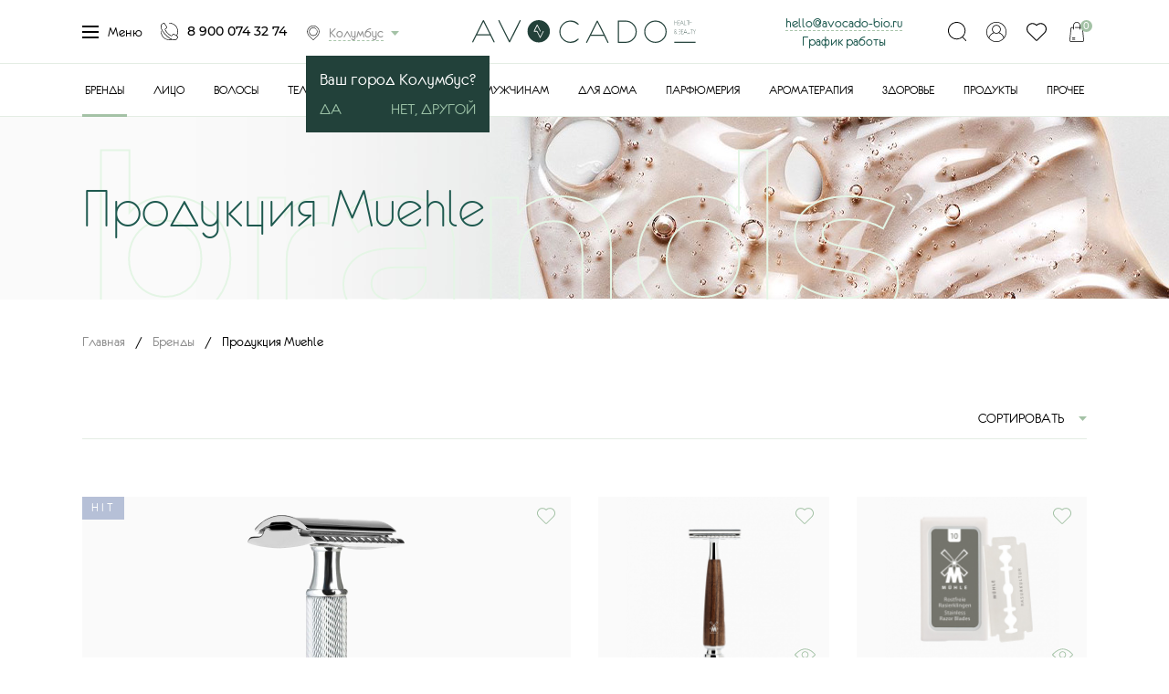

--- FILE ---
content_type: text/html; charset=utf-8
request_url: https://simferopol.avocado-bio.ru/brands/muehle.html
body_size: 26972
content:
<!DOCTYPE html>
<html lang="ru">
<head itemscope itemtype="http://schema.org/WPHeader">
    <meta charset="UTF-8">
    <script async src="/tmpl/js/classy-unicode.js"></script>
        <meta property='og:title' content='Продукция Muehle купить в Симферополе из каталога официального сайта «Avocado»'><meta property='og:description' content='✅ Купить продукцию Muehle в Симферополе из каталога официального сайта экомаркета «Avocado» ☎ 8 900 074 32 74'><meta name='twitter:card' content='summary'><meta property='og:title' content='Продукция Muehle купить в Симферополе из каталога официального сайта «Avocado»'><meta property='og:image' content='https://avocado-bio.ru/netcat_files/cache/701a3184f117bf15bec72046fba55f04_600x314x1.jpg'><meta property='twitter:image' content='https://avocado-bio.ru/netcat_files/cache/701a3184f117bf15bec72046fba55f04_600x600x1.jpg'>
                <meta property="og:image:width" content="600">
                <meta property="og:image:height" content="314">
                <meta property="og:type" content="website">

              <meta property='og:url' content='https://simferopol.avocado-bio.ru/brands/muehle.html'><meta property='og:image:alt' content='Muehle' /><meta property='twitter:url' content='https://simferopol.avocado-bio.ru/brands/muehle.html'><meta property='twitter:image:alt' content='Muehle' /><meta property='twitter:domain' content='https://avocado-bio.ru'><meta property='twitter:url' content='https://simferopol.avocado-bio.ru/brands/muehle.html'>    <title itemprop="headline">Продукция Muehle купить в Симферополе из каталога официального сайта «Avocado»</title>
	    <meta name='description' itemprop='description' content='✅ Купить продукцию Muehle в Симферополе из каталога официального сайта экомаркета «Avocado» ☎ 8 900 074 32 74'>
        <meta itemprop="creator" content="Экомаркет «Авокадо»" />
    <meta itemprop="copyrightYear" content="2026">
    <meta itemprop="image" content="https://avocado-bio.ru/netcat_files/Image/avocado-bio-og.jpg">
    <meta name="viewport" content="width=device-width, initial-scale=1, maximum-scale=5, user-scalable=yes">
    <link rel="stylesheet" href="/tmpl/fancybox/jquery.fancybox.css">
        <link rel="stylesheet" href="/tmpl/css/styles.css">
    <link rel="stylesheet" href="/tmpl/css/new.css">
    <link rel="stylesheet" href="/tmpl/css/custom.css?v=156">
    <meta name="google-site-verification" content="Rn8fMzhzrn3zXYH0RSzi23_lh1qdcEkpBlZknJK7508" />
    <meta name="google-site-verification" content="vGl3_6WV2dogowvO3eTbgOq_O6Le0L4CiBknOteWxEw" />


    <!-- <script type="text/javascript" src="https://widget.cdek.ru/widget/widjet.js" id="ISDEKscript" ></script> -->
    <script type="text/javascript" src="https://cdn.jsdelivr.net/npm/@cdek-it/widget@3" charset="utf-8"></script>


        <link rel="canonical" href="https://simferopol.avocado-bio.ru/brands/muehle.html" />
    
        <script src="/tmpl/js/jquery-3.2.1.min.js"></script>

	<!-- Google Analytic -->
	<script>
		var _gaq = _gaq || [];
		_gaq.push = function(a) { ga('send', 'event', a[1], a[2]); };
		(function(i,s,o,g,r,a,m){i['GoogleAnalyticsObject']=r;i[r]=i[r]||function(){
		(i[r].q=i[r].q||[]).push(arguments)},i[r].l=1*new Date();a=s.createElement(o),
		m=s.getElementsByTagName(o)[0];a.async=1;a.src=g;m.parentNode.insertBefore(a,m)
		})(window,document,'script','//www.google-analytics.com/analytics.js','ga');

		ga('create', 'UA-91674966-1', 'auto');
		ga('require', 'displayfeatures');
		ga('send', 'pageview');
	</script>
	<!-- End Google Analytics -->
	<meta name="google-site-verification" content="oZbvHjjLNJxwr60L2fUscpUhpjS958dSbcvHMuDgDq4" />
	<meta name="yandex-verification" content="1ba13d7e42f1ad53" />
	<meta name="yandex-verification" content="2bab7b39f197809f" />

    <link rel='icon' href='/favicon.svg' type='image/svg+xml' />

    <link rel="icon" sizes="128x128" href="/icon-128.png">
    <link rel="icon" sizes="192x192" href="/icon-192.png">

    <link rel="apple-touch-icon" href="/apple-icon-57.png">
    <link rel="apple-touch-icon" sizes="76x76" href="/apple-touch-icon-76.png">
    <link rel="apple-touch-icon" sizes="120x120" href="/apple-touch-icon-120.png">
    <link rel="apple-touch-icon" sizes="152x152" href="/apple-touch-icon-152.png">
    <link rel="apple-touch-icon" sizes="167x167" href="/apple-touch-icon-167.png">
    <link rel="apple-touch-icon" sizes="180x180" href="/apple-touch-icon-180.png">

	<!-- Facebook Pixel Code -->
	<script>
	!function(f,b,e,v,n,t,s)
	{if(f.fbq)return;n=f.fbq=function(){n.callMethod?
	n.callMethod.apply(n,arguments):n.queue.push(arguments)};
	if(!f._fbq)f._fbq=n;n.push=n;n.loaded=!0;n.version='2.0';
	n.queue=[];t=b.createElement(e);t.async=!0;
	t.src=v;s=b.getElementsByTagName(e)[0];
	s.parentNode.insertBefore(t,s)}(window, document,'script',
	'https://connect.facebook.net/en_US/fbevents.js');
	fbq('init', '192053712571661');
	fbq('track', 'PageView');
	</script>
	<noscript><img height="1" width="1" style="display:none"
	src="https://www.facebook.com/tr?id=192053712571661&ev=PageView&noscript=1"
	/></noscript>
	<!-- End Facebook Pixel Code -->

    <!-- Top.Mail.Ru counter -->
<script type="text/javascript">
var _tmr = window._tmr || (window._tmr = []);
_tmr.push({id: "3339248", type: "pageView", start: (new Date()).getTime()});
(function (d, w, id) {
  if (d.getElementById(id)) return;
  var ts = d.createElement("script"); ts.type = "text/javascript"; ts.async = true; ts.id = id;
  ts.src = "https://top-fwz1.mail.ru/js/code.js";
  var f = function () {var s = d.getElementsByTagName("script")[0]; s.parentNode.insertBefore(ts, s);};
  if (w.opera == "[object Opera]") { d.addEventListener("DOMContentLoaded", f, false); } else { f(); }
})(document, window, "tmr-code");
</script>
<noscript><div><img src="https://top-fwz1.mail.ru/counter?id=3339248;js=na" style="position:absolute;left:-9999px;" alt="Top.Mail.Ru" /></div></noscript>
    <!-- /Top.Mail.Ru counter -->

	<script src="https://static.cdn-apple.com/businesschat/start-chat-button/2/index.js"></script>

	<meta name="google-site-verification" content="oZbvHjjLNJxwr60L2fUscpUhpjS958dSbcvHMuDgDq4" />
	<meta name="yandex-verification" content="1ba13d7e42f1ad53" />
	<meta name="yandex-verification" content="2bab7b39f197809f" />

    <!-- ?/* -->

        
    <link rel="alternate" hreflang="ru-CHE" href="https://avocado-bio.ru/brands/muehle.html" />
    <link rel="alternate" hreflang="ru-SVE " href="https://ekaterinburg.avocado-bio.ru/brands/muehle.html" />
    <link rel="alternate" hreflang="ru-MOW" href="https://moskva.avocado-bio.ru/brands/muehle.html" />
    <link rel="alternate" hreflang="ru-SPE" href="https://sankt-peterburg.avocado-bio.ru/brands/muehle.html" />
    <link rel="alternate" hreflang="ru-KK" href="https://abakan.avocado-bio.ru/brands/muehle.html" />
    <link rel="alternate" hreflang="ru-CHU" href="https://anadyr.avocado-bio.ru/brands/muehle.html" />
    <link rel="alternate" hreflang="ru-ARK " href="https://arhangelsk.avocado-bio.ru/brands/muehle.html" />
    <link rel="alternate" hreflang="ru-AST " href="https://astrahan.avocado-bio.ru/brands/muehle.html" />
    <link rel="alternate" hreflang="ru-AL" href="https://barnaul.avocado-bio.ru/brands/muehle.html" />
    <link rel="alternate" hreflang="ru-BEL " href="https://belgorod.avocado-bio.ru/brands/muehle.html" />
    <link rel="alternate" hreflang="ru-YEV" href="https://birobidzhan.avocado-bio.ru/brands/muehle.html" />
    <link rel="alternate" hreflang="ru-AMU " href="https://blagoveshchensk.avocado-bio.ru/brands/muehle.html" />
    <link rel="alternate" hreflang="ru-BRY " href="https://bryansk.avocado-bio.ru/brands/muehle.html" />
    <link rel="alternate" hreflang="ru-NGR " href="https://velikij-novgorod.avocado-bio.ru/brands/muehle.html" />
    <link rel="alternate" hreflang="ru-PRI " href="https://vladivostok.avocado-bio.ru/brands/muehle.html" />
    <link rel="alternate" hreflang="ru-SE" href="https://vladikavkaz.avocado-bio.ru/brands/muehle.html" />
    <link rel="alternate" hreflang="ru-VLA " href="https://vladimir.avocado-bio.ru/brands/muehle.html" />
    <link rel="alternate" hreflang="ru-VGG" href="https://volgograd.avocado-bio.ru/brands/muehle.html" />
    <link rel="alternate" hreflang="ru-VLG" href="https://vologda.avocado-bio.ru/brands/muehle.html" />
    <link rel="alternate" hreflang="ru-VOR" href="https://voronezh.avocado-bio.ru/brands/muehle.html" />
    <link rel="alternate" hreflang="ru-AL" href="https://gorno-altajsk.avocado-bio.ru/brands/muehle.html" />
    <link rel="alternate" hreflang="ru-CE " href="https://groznyj.avocado-bio.ru/brands/muehle.html" />
    <link rel="alternate" hreflang="ru-IVA " href="https://ivanovo.avocado-bio.ru/brands/muehle.html" />
    <link rel="alternate" hreflang="ru-UD" href="https://izhevsk.avocado-bio.ru/brands/muehle.html" />
    <link rel="alternate" hreflang="ru-IRK " href="https://irkutsk.avocado-bio.ru/brands/muehle.html" />
    <link rel="alternate" hreflang="ru-ME" href="https://joshkar-ola.avocado-bio.ru/brands/muehle.html" />
    <link rel="alternate" hreflang="ru-TA" href="https://kazan.avocado-bio.ru/brands/muehle.html" />
    <link rel="alternate" hreflang="ru-KGD " href="https://kaliningrad.avocado-bio.ru/brands/muehle.html" />
    <link rel="alternate" hreflang="ru-KLU" href="https://kaluga.avocado-bio.ru/brands/muehle.html" />
    <link rel="alternate" hreflang="ru-KEM" href="https://kemerovo.avocado-bio.ru/brands/muehle.html" />
    <link rel="alternate" hreflang="ru-KIR" href="https://kirov.avocado-bio.ru/brands/muehle.html" />
    <link rel="alternate" hreflang="ru-KOS" href="https://kostroma.avocado-bio.ru/brands/muehle.html" />
    <link rel="alternate" hreflang="ru-KDA" href="https://krasnodar.avocado-bio.ru/brands/muehle.html" />
    <link rel="alternate" hreflang="ru-KYA" href="https://krasnoyarsk.avocado-bio.ru/brands/muehle.html" />
    <link rel="alternate" hreflang="ru-KGN " href="https://kurgan.avocado-bio.ru/brands/muehle.html" />
    <link rel="alternate" hreflang="ru-KRS " href="https://kursk.avocado-bio.ru/brands/muehle.html" />
    <link rel="alternate" hreflang="ru-TY " href="https://kyzyl.avocado-bio.ru/brands/muehle.html" />
    <link rel="alternate" hreflang="ru-LEN " href="https://leningradskaya-oblast.avocado-bio.ru/brands/muehle.html" />
    <link rel="alternate" hreflang="ru-LIP" href="https://lipeck.avocado-bio.ru/brands/muehle.html" />
    <link rel="alternate" hreflang="ru-MAG" href="https://magadan.avocado-bio.ru/brands/muehle.html" />
    <link rel="alternate" hreflang="ru-IN" href="https://magas.avocado-bio.ru/brands/muehle.html" />
    <link rel="alternate" hreflang="ru-AD" href="https://majkop.avocado-bio.ru/brands/muehle.html" />
    <link rel="alternate" hreflang="ru-DA" href="https://mahachkala.avocado-bio.ru/brands/muehle.html" />
    <link rel="alternate" hreflang="ru-MOS" href="https://moskovskaya-oblast.avocado-bio.ru/brands/muehle.html" />
    <link rel="alternate" hreflang="ru-MUR" href="https://murmansk.avocado-bio.ru/brands/muehle.html" />
    <link rel="alternate" hreflang="ru-KB" href="https://nalchik.avocado-bio.ru/brands/muehle.html" />
    <link rel="alternate" hreflang="ru-NEN" href="https://naryan-mar.avocado-bio.ru/brands/muehle.html" />
    <link rel="alternate" hreflang="ru-NIZ" href="https://nizhnij-novgorod.avocado-bio.ru/brands/muehle.html" />
    <link rel="alternate" hreflang="ru-NVS" href="https://novosibirsk.avocado-bio.ru/brands/muehle.html" />
    <link rel="alternate" hreflang="ru-OMS" href="https://omsk.avocado-bio.ru/brands/muehle.html" />
    <link rel="alternate" hreflang="ru-ORL " href="https://oryol.avocado-bio.ru/brands/muehle.html" />
    <link rel="alternate" hreflang="ru-ORE " href="https://orenburg.avocado-bio.ru/brands/muehle.html" />
    <link rel="alternate" hreflang="ru-PNZ" href="https://penza.avocado-bio.ru/brands/muehle.html" />
    <link rel="alternate" hreflang="ru-PER" href="https://perm.avocado-bio.ru/brands/muehle.html" />
    <link rel="alternate" hreflang="ru-KR" href="https://petrozavodsk.avocado-bio.ru/brands/muehle.html" />
    <link rel="alternate" hreflang="ru-KAM" href="https://petropavlovsk-kamchatskij.avocado-bio.ru/brands/muehle.html" />

    <link rel="alternate" hreflang="ru-PSK " href="https://pskov.avocado-bio.ru/brands/muehle.html" />
    <link rel="alternate" hreflang="ru-ROS" href="https://rostov-na-donu.avocado-bio.ru/brands/muehle.html" />
    <link rel="alternate" hreflang="ru-RYA" href="https://ryazan.avocado-bio.ru/brands/muehle.html" />
    <link rel="alternate" hreflang="ru-YAN" href="https://salekhard.avocado-bio.ru/brands/muehle.html" />
    <link rel="alternate" hreflang="ru-SAM" href="https://samara.avocado-bio.ru/brands/muehle.html" />
    <link rel="alternate" hreflang="ru-MOS" href="https://saransk.avocado-bio.ru/brands/muehle.html" />
    <link rel="alternate" hreflang="ru-SAR" href="https://saratov.avocado-bio.ru/brands/muehle.html" />
    <link rel="alternate" hreflang="ua-40" href="https://sevastopol.avocado-bio.ru/brands/muehle.html" />
    <link rel="alternate" hreflang="ua-43" href="https://simferopol.avocado-bio.ru/brands/muehle.html" />
    <link rel="alternate" hreflang="ru-SMO" href="https://smolensk.avocado-bio.ru/brands/muehle.html" />
    <link rel="alternate" hreflang="ru-STA" href="https://stavropol.avocado-bio.ru/brands/muehle.html" />
    <link rel="alternate" hreflang="ru-KOS" href="https://syktyvkar.avocado-bio.ru/brands/muehle.html" />
    <link rel="alternate" hreflang="ru-TAM " href="https://tambov.avocado-bio.ru/brands/muehle.html" />
    <link rel="alternate" hreflang="ru-TVE " href="https://tver.avocado-bio.ru/brands/muehle.html" />
    <link rel="alternate" hreflang="ru-TOM" href="https://tomsk.avocado-bio.ru/brands/muehle.html" />
    <link rel="alternate" hreflang="ru-TUL" href="https://tyla.avocado-bio.ru/brands/muehle.html" />
    <link rel="alternate" hreflang="ru-TYU" href="https://tyumen.avocado-bio.ru/brands/muehle.html" />
    <link rel="alternate" hreflang="ru-BU" href="https://ulan-ude.avocado-bio.ru/brands/muehle.html" />
    <link rel="alternate" hreflang="ru-ULY" href="https://ulyanovsk.avocado-bio.ru/brands/muehle.html" />
    <link rel="alternate" hreflang="ru-BA" href="https://ufa.avocado-bio.ru/brands/muehle.html" />
    <link rel="alternate" hreflang="ru-KHA" href="https://habarovsk.avocado-bio.ru/brands/muehle.html" />
    <link rel="alternate" hreflang="ru-KHM" href="https://hanty-mansijsk.avocado-bio.ru/brands/muehle.html" />
    <link rel="alternate" hreflang="ru-CU" href="https://cheboskary.avocado-bio.ru/brands/muehle.html" />
    <link rel="alternate" hreflang="ru-KC" href="https://cherkessk.avocado-bio.ru/brands/muehle.html" />
    <link rel="alternate" hreflang="ru-ZAB" href="https://chita.avocado-bio.ru/brands/muehle.html" />
    <link rel="alternate" hreflang="ru-KLU" href="https://elista.avocado-bio.ru/brands/muehle.html" />
    <link rel="alternate" hreflang="ru-SAK" href="https://yuzhno-sahalinsk.avocado-bio.ru/brands/muehle.html" />
    <link rel="alternate" hreflang="ru-SA" href="https://yakutsk.avocado-bio.ru/brands/muehle.html" />
    <link rel="alternate" hreflang="ru-YAR " href="https://yaroslavl.avocado-bio.ru/brands/muehle.html" />
    <link rel="alternate" hreflang="x-default" href="https://avocado-bio.ru/brands/muehle.html" />
        <!-- */? -->

    <!-- Google Tag Manager -->
    <script>(function(w,d,s,l,i){w[l]=w[l]||[];w[l].push({'gtm.start':
    new Date().getTime(),event:'gtm.js'});var f=d.getElementsByTagName(s)[0],
    j=d.createElement(s),dl=l!='dataLayer'?'&l='+l:'';j.async=true;j.src=
    'https://www.googletagmanager.com/gtm.js?id='+i+dl;f.parentNode.insertBefore(j,f);
    })(window,document,'script','dataLayer','GTM-NFWN4Z4');</script>
    <!-- End Google Tag Manager -->
 <meta name="yandex-verification" content="0d0a1d72a192e144" />

</head>


<body><script>(function(){var f=nc_stats_analytics_event=function(){f.E?f.E.push(arguments):f.E=[arguments]}})();</script><script src="/netcat/modules/stats/js/nc_stats_analytics_event.min.js" defer></script>
    <!-- Google Tag Manager (noscript) -->
    <noscript><iframe src="https://www.googletagmanager.com/ns.html?id=GTM-NFWN4Z4"
    height="0" width="0" style="display:none;visibility:hidden"></iframe></noscript>
    <!-- End Google Tag Manager (noscript) -->

	<!-- <div class="wrapper">  -->
    <!-- <div class="wrapin">  -->

    <!-- показываем баннер в шапке -->
                 	<div class="wrapper">
                <div class="wrapin">
            




<div class="header">
	<div class="blockin">
		<div class="row flex aic">
			<div class="col-lg-4 col-md-6 col-xs-3">
				<div class="flex aic jcsb left">
					<a href="#" class="menu openmenu">
						<div class="burger-menu">
							<span></span>
							<span></span>
							<span></span>
							<span></span>
						</div>
						Меню
					</a>
					<a href="tel:89000743274" class="tel">8 900 074 32 74</a>

                    <div class="citytopwrap">
                    <a href="#citypopup" class="city openmodal"><span>Колумбус                                        </span></a>
                    
                    <script>
                    $(document).ready(function() {
                        $(".js-hidecity").click(function(){
                            $(".citytopwrap__info").fadeOut(200);
                        });
                    });
                    </script>

					<div class="citytopwrap__info">
						Ваш город Колумбус?
						<div class="buttonblock">
							<a href="#" class="js-hidecity"><span>Да</span></a>
							<a href="#citypopup" class="openmodal">Нет, другой</a>
						</div>
					</div>
                                        </div>

				</div>
				<div class="mobblock">
					<a href="#" class="basket js-popcart"><span class="shop-cartCount">0</span></a>
					<a href="#login" class="openmodal openlogin"></a>				</div>
			</div>
			<div class="col-lg-4 col-md-3 col-xs-6 flex jcc">
                <div class="wrap_graf_mob">
                    <a href="mailto:hello@avocado-bio.ru" style="border-bottom: 1px dashed #a9c5ab; margin-right: 20px;">hello@avocado-bio.ru</a>
                    <a href="#graf_mob" style="position: relative;">График работы</a>
                         <div class="graf_mob">
                            График приема заказов круглосуточно. <br>График работы доставки с 10-00 до 21-00
                         </div>
                </div>

				<a href="/" class="logo">
					<picture>
						<source media="(max-width:991px)" srcset="/tmpl/images/logo_mobile.svg">
						<img src="/tmpl/images/logo_d.svg" alt='«Авокадо» — экомаркет натуральных продуктов и косметики'>
					</picture>
				</a>
			</div>
			<div class="col-lg-4 col-md-3 col-xs-3 flex jcfe aic">

                <div class="wrap_graf">
                    <a href="mailto:hello@avocado-bio.ru" style="border-bottom: 1px dashed #a9c5ab;">hello@avocado-bio.ru</a><br>
                    <a href="#graf" style="position: relative;">График работы</a>
                         <div class="graf">
                            График приема заказов круглосуточно.<br>
                            График работы доставки с 10-00 до 21-00
                         </div>
                </div>

				<div class="right flex jcsb">
					<a href="#" class="openserarch"></a>
					<a href="#login" class="openmodal openlogin"></a>					<a href="#" class="favorit js-toreg"><span></span></a>
					<a href="#" class="basket js-popcart"><span class="shop-cartCount">0</span></a>
				</div>
				<div class="burger">
					<span></span>
					<span></span>
					<span></span>
					<span></span>
				</div>
			</div>
		</div>
	</div>
</div>
<div class="opensearch">
	<div class="blockin">
		<div class="wrap">
			<form action="/search/" method="get" class="search">
				<input class="search_js" type="text" name="query" value="" placeholder="Поиск по сайту">
				<button>Найти</button>
				<div class="preloader"></div>
				<div class="s_result"></div>
			</form>
			<div class="searchblock">
				<div class="scroll"></div>
			</div>
		</div>
	</div>
</div>
<div class="topmenu">
	<div class="blockin flex jcc">
		<ul>
			<li class='active'><a href='/brands/' class=' active-a'>Бренды</a></li><li><a href='/litso/' class=''>Лицо</a></li><li><a href='/volosy/' class=''>Волосы</a></li><li><a href='/telo/' class=''>Тело</a></li><li><a href='/makiyazh/' class=''>Макияж</a></li><li><a href='/detyam/' class=''>Детям</a></li><li><a href='/muzhchinam/' class=''>Мужчинам</a></li><li><a href='/dlya-doma/' class=''>Для дома</a></li><li><a href='/parfyumeriya/' class=''>Парфюмерия</a></li><li><a href='/aromaterapiya/' class=''>Ароматерапия</a></li><li><a href='/zdorov-e/' class=''>Здоровье</a></li><li><a href='/produkty/' class=''>Продукты</a></li><li><a href='/prochee/' class=''>Прочее</a></li>            		</ul>
	</div>
</div>
<div class="menu_topblock">
	<div class="wrap">
		<div class="blockin">
			<div class="w_block active w_block_0">
				<div class="row">
					<div class="col-md-2 col-sm-3">
						<ul class="lefttab">
							<li><a href='/catalog/'>Каталог</a></li><li><a href='/about/'>О нас</a></li><li><a href='/prochee/podarochnye-sertifikaty/'>Подарочные карты</a></li><li><a href='/sistema-loyalnosti/'>Система лояльности</a></li><li><a href='/prochee/individual-nyy-podbor-uhoda/individual-nyy-podbor-uhoda-s-otslezhivaniem-rezul-tata-i-obratnoy-svyaz-yu.html'>Индивидуальный подбор ухода</a></li><li><a href='/dostavka/'>Доставка</a></li><li><a href='/oplata/'>Оплата</a></li><li><a href='/vozvrat-i-obmen/'>Возврат и обмен</a></li><li><a href='/blog/'>Блог</a></li><li><a href='/contacts/'>Контакты</a></li>						</ul>
					</div>
					<div class="col-sm-10 col-sm-9">
						<div class="acordblock active acordblock_all">
							<div class="row">
								<div class="col-sm-2">

								</div>
                                								<div class="col-sm-5">
									<div class="block">
										<a class="img" href="/aktsii/"><img src="/netcat_files/cache/d95e45220d8bfd8ebc6878c333293cbb_380x379x1.jpg" alt="Каталог Акции" loading="lazy"></a>
										<div class="title"><a href="/aktsii/">Акции</a></div>
										<div class="text">Самые интересные и выгодные предложения нашего интернет-магазина</div>
									</div>
								</div>
                                																<div class="col-sm-5">
									<div class="block">
										<a class="img" href="/bestsellery/"><img src="/netcat_files/cache/ec371c66ba92d6b070173d71afaf1bcb_380x379x1.jpg" alt="Каталог Бестселлеры" loading="lazy"></a>
										<div class="title"><a href="/bestsellery/">Бестселлеры</a></div>
										<div class="text">Продукты, получившие заслуженную популярность благодаря своим уникальным свойствам</div>
									</div>
								</div>
                                							</div>
						</div>
					</div>
				</div>
			</div>

		</div>
	</div>
	<div class='vClose' style='width:100%;'></div>
</div>
<div class="showmenublock">
	<div class="wrap">
		<div class="blockin">
                                                    			<div class="w_block active w_block_1">
				<div class="row">
					<div class="col-md-3 col-sm-3">
						<ul class="lefttab">
							<li><a href='/litso/zaschita-ot-solntsa/'>Защита от солнца</a></li><li><a href='/litso/ochischenie-i-demakiyazh/'>Очищение и демакияж</a></li><li><a href='/litso/tonizirovanie/'>Тонизирование</a></li><li><a href='/litso/dnevnoy-uhod/'>Дневной уход</a></li><li><a href='/litso/nochnoy-uhod/'>Ночной уход</a></li><li><a href='/litso/syvorotki/'>Сыворотки</a></li><li><a href='/litso/krem-dlya-vek/'>Крем для век</a></li><li><a href='/litso/maski/'>Маски</a></li><li><a href='/litso/skraby-i-pilingi/'>Скрабы и пилинги</a></li><li><a href='/litso/tochechnye-sredstva/'>Точечные средства</a></li><li><a href='/litso/patchi/'>Патчи</a></li><li><a href='/litso/uhod-dlya-gub/'>Уход для губ</a></li><li><a href='/litso/uhod-za-brovyami-i-resnitsami/'>Уход за бровями и ресницами</a></li><li><a href='/litso/uhod-za-polost-yu-rta/'>Уход за полостью рта</a></li><li><a href='/litso/nabory-dlya-litsa/'>Наборы для лица</a></li>						</ul>
					</div>
					<div class="col-sm-9 col-sm-9">
						<div class="acordblock active acordblock_all">
							<div class="row">
								<div class="col-sm-2">

								</div>
																<div class="col-sm-5">
									<div class="block">
										<a class="img" href="/litso/whamisa.html"><img src="/netcat_files/cache/9fef4e4f75fa139ff01dc5b5a49e3d34_380x379x1.jpg" alt="Каталог WHAMISA" loading="lazy"></a>
										<div class="title"><a href="/litso/whamisa.html">WHAMISA</a></div>
										<div class="text"></div>
									</div>
								</div>
                                																<div class="col-sm-5">
									<div class="block">
										<a class="img" href="/litso/sativa.html"><img src="/netcat_files/cache/5e6adce827a8a022010025aa28764067_380x379x1.jpg" alt="Каталог SATIVA" loading="lazy"></a>
										<div class="title"><a href="/litso/sativa.html">SATIVA</a></div>
										<div class="text"></div>
									</div>
								</div>
                                							</div>
						</div>

					</div>
				</div>
			</div>
                                			<div class="w_block active w_block_2">
				<div class="row">
					<div class="col-md-3 col-sm-3">
						<ul class="lefttab">
							<li><a href='/volosy/axessuary/'>Аксессуары</a></li><li><a href='/volosy/shampuni/'>Шампуни</a></li><li><a href='/volosy/suhoy-shampun/'>Сухой шампунь</a></li><li><a href='/volosy/tverdye-shampuni/'>Твердые шампуни</a></li><li><a href='/volosy/konditsionery-i-bal-zamy/'>Кондиционеры и бальзамы</a></li><li><a href='/volosy/kovoshing/'>Ковошинг</a></li><li><a href='/volosy/maski-dlya-volos/'>Маски для волос</a></li><li><a href='/volosy/masla-dlya-volos/'>Масла для волос</a></li><li><a href='/volosy/syvorotki-dlya-volos/'>Сыворотки для волос</a></li><li><a href='/volosy/skraby-i-pilingi-dlya-kozhi-golovy/'>Скрабы и пилинги для кожи головы</a></li><li><a href='/volosy/toniki-dlya-kozhi-golovy/'>Тоники для кожи головы</a></li><li><a href='/volosy/sredstva-dlya-ukladki-i-zaschity/'>Средства для укладки и защиты</a></li>						</ul>
					</div>
					<div class="col-sm-9 col-sm-9">
						<div class="acordblock active acordblock_all">
							<div class="row">
								<div class="col-sm-2">

								</div>
																<div class="col-sm-5">
									<div class="block">
										<a class="img" href="/volosy/urtekram.html"><img src="/netcat_files/cache/62cb90158d04e07e261d1c71a69e2c05_380x379x1.jpg" alt="Каталог URTEKRAM" loading="lazy"></a>
										<div class="title"><a href="/volosy/urtekram.html">URTEKRAM</a></div>
										<div class="text"></div>
									</div>
								</div>
                                																<div class="col-sm-5">
									<div class="block">
										<a class="img" href="/volosy/cosmavera.html"><img src="/netcat_files/cache/307c56d9e50863793576ac3aed2d26fa_380x379x1.jpg" alt="Каталог COSMAVERA" loading="lazy"></a>
										<div class="title"><a href="/volosy/cosmavera.html">COSMAVERA</a></div>
										<div class="text"></div>
									</div>
								</div>
                                							</div>
						</div>

					</div>
				</div>
			</div>
                                			<div class="w_block active w_block_3">
				<div class="row">
					<div class="col-md-3 col-sm-3">
						<ul class="lefttab">
							<li><a href='/telo/massazhnye-svechi/'>Массажные свечи</a></li><li><a href='/telo/nabory-dlya-tela/'>Наборы для тела</a></li><li><a href='/telo/dlya-dusha/'>Для душа</a></li><li><a href='/telo/dlya-vanny/'>Для ванны</a></li><li><a href='/telo/skraby/'>Скрабы</a></li><li><a href='/telo/kremy-i-los-ony/'>Кремы и лосьоны</a></li><li><a href='/telo/masla-dlya-tela-i-massazha/'>Масла для тела и массажа</a></li><li><a href='/telo/intimnaya-gigiena/'>Интимная гигиена</a></li><li><a href='/telo/dezodoranty/'>Дезодоранты</a></li><li><a href='/telo/uhod-dlya-ruk/'>Уход для рук</a></li><li><a href='/telo/uhod-dlya-nogtey/'>Уход для ногтей</a></li><li><a href='/telo/mylo/'>Мыло</a></li><li><a href='/telo/zaschita-ot-solntsa/'>Защита от солнца</a></li><li><a href='/telo/avtozagar/'>Автозагар</a></li><li><a href='/telo/depilyatsiya/'>Депиляция</a></li><li><a href='/telo/lubrikanty/'>Лубриканты</a></li><li><a href='/telo/obertyvaniya/'>Обертывания</a></li><li><a href='/telo/zaschita-ot-komarov/'>Защита от комаров</a></li><li><a href='/telo/antiseptiki/'>Антисептики</a></li><li><a href='/telo/laki-dlya-nogtey/'>Лаки для ногтей</a></li>						</ul>
					</div>
					<div class="col-sm-9 col-sm-9">
						<div class="acordblock active acordblock_all">
							<div class="row">
								<div class="col-sm-2">

								</div>
																<div class="col-sm-5">
									<div class="block">
										<a class="img" href="/telo/weleda.html"><img src="/netcat_files/cache/7cb43fedc13ced4fce69464511b23772_380x379x1.jpg" alt="Каталог WELEDA" loading="lazy"></a>
										<div class="title"><a href="/telo/weleda.html">WELEDA</a></div>
										<div class="text"></div>
									</div>
								</div>
                                																<div class="col-sm-5">
									<div class="block">
										<a class="img" href="/telo/smorodina.html"><img src="/netcat_files/cache/4ed97b65669b36b903bee9b99ceb83c0_380x379x1.jpg" alt="Каталог SMORODINA" loading="lazy"></a>
										<div class="title"><a href="/telo/smorodina.html">SMORODINA</a></div>
										<div class="text"></div>
									</div>
								</div>
                                							</div>
						</div>

					</div>
				</div>
			</div>
                                			<div class="w_block active w_block_4">
				<div class="row">
					<div class="col-md-3 col-sm-3">
						<ul class="lefttab">
							<li><a href='/makiyazh/osnova-pod-makiyazh/'>Основа под макияж</a></li><li><a href='/makiyazh/tonal-nye-i-bb-sredstva/'>Тональные и BB-средства</a></li><li><a href='/makiyazh/mineral-nye-tonal-nye-osnovy/'>Минеральные тональные основы</a></li><li><a href='/makiyazh/praymery/'>Праймеры</a></li><li><a href='/makiyazh/konsilery-i-korrektory/'>Консилеры и корректоры</a></li><li><a href='/makiyazh/karandash-i-podvodka-dlya-glaz/'>Карандаш и подводка для глаз</a></li><li><a href='/makiyazh/rumyana/'>Румяна</a></li><li><a href='/makiyazh/bronzery/'>Бронзеры</a></li><li><a href='/makiyazh/haylaytery/'>Хайлайтеры</a></li><li><a href='/makiyazh/pudra/'>Пудра</a></li><li><a href='/makiyazh/tush/'>Тушь</a></li><li><a href='/makiyazh/teni/'>Тени</a></li><li><a href='/makiyazh/mineral-nye-pigmenty-i-glittery/'>Минеральные пигменты и глиттеры</a></li><li><a href='/makiyazh/sredstva-dlya-brovey/'>Средства для бровей</a></li><li><a href='/makiyazh/karandash-dlya-gub/'>Карандаш для губ</a></li><li><a href='/makiyazh/pomada/'>Помада</a></li><li><a href='/makiyazh/blesk-dlya-gub/'>Блеск для губ</a></li><li><a href='/makiyazh/fixatsiya-makiyazha/'>Фиксация макияжа</a></li><li><a href='/makiyazh/kisti-i-sponzhi-dlya-makiyazha/'>Кисти и спонжи для макияжа</a></li><li><a href='/makiyazh/axessuary/'>Аксессуары</a></li>						</ul>
					</div>
					<div class="col-sm-9 col-sm-9">
						<div class="acordblock active acordblock_all">
							<div class="row">
								<div class="col-sm-2">

								</div>
																<div class="col-sm-5">
									<div class="block">
										<a class="img" href="/makiyazh/purobio.html"><img src="/netcat_files/cache/477eef12cc09abe8720239695209d848_380x379x1.jpg" alt="Каталог PUROBIO" loading="lazy"></a>
										<div class="title"><a href="/makiyazh/purobio.html">PUROBIO</a></div>
										<div class="text"></div>
									</div>
								</div>
                                																<div class="col-sm-5">
									<div class="block">
										<a class="img" href="/makiyazh/kristall-minerals.html"><img src="/netcat_files/cache/3a87705de0a8bdef9e4c5f206b1dd1b1_380x379x1.jpg" alt="Каталог KRISTALL MINERALS" loading="lazy"></a>
										<div class="title"><a href="/makiyazh/kristall-minerals.html">KRISTALL MINERALS</a></div>
										<div class="text"></div>
									</div>
								</div>
                                							</div>
						</div>

					</div>
				</div>
			</div>
                                			<div class="w_block active w_block_5">
				<div class="row">
					<div class="col-md-3 col-sm-3">
						<ul class="lefttab">
							<li><a href='/detyam/podguzniki/'>Подгузники</a></li><li><a href='/detyam/pena-dlya-vanny/'>Пена для ванны</a></li><li><a href='/detyam/shampuni-i-konditsionery/'>Шампуни и кондиционеры</a></li><li><a href='/detyam/sredstva-dlya-kupaniya/'>Средства для купания</a></li><li><a href='/detyam/krem-i-molochko/'>Крем и молочко</a></li><li><a href='/detyam/masla-dlya-uhoda-i-massazha/'>Масла для ухода и массажа</a></li><li><a href='/detyam/zubnaya-pasta/'>Зубная паста</a></li><li><a href='/detyam/zaschita-ot-solntsa-dlya-detey/'>Защита от солнца для детей</a></li>						</ul>
					</div>
					<div class="col-sm-9 col-sm-9">
						<div class="acordblock active acordblock_all">
							<div class="row">
								<div class="col-sm-2">

								</div>
																<div class="col-sm-5">
									<div class="block">
										<a class="img" href="/detyam/weleda.html"><img src="/netcat_files/cache/beb71b82415e94788fced6842bc2a0a3_380x379x1.jpg" alt="Каталог WELEDA" loading="lazy"></a>
										<div class="title"><a href="/detyam/weleda.html">WELEDA</a></div>
										<div class="text"></div>
									</div>
								</div>
                                																<div class="col-sm-5">
									<div class="block">
										<a class="img" href="/detyam/miko.html"><img src="/netcat_files/cache/71baf3a2988396e441e41c8d65aa1300_380x379x1.jpg" alt="Каталог MIKO" loading="lazy"></a>
										<div class="title"><a href="/detyam/miko.html">MIKO</a></div>
										<div class="text"></div>
									</div>
								</div>
                                							</div>
						</div>

					</div>
				</div>
			</div>
                                			<div class="w_block active w_block_6">
				<div class="row">
					<div class="col-md-3 col-sm-3">
						<ul class="lefttab">
							<li><a href='/muzhchinam/shampuni-i-geli-dlya-dusha/'>Шампуни и гели для душа</a></li><li><a href='/muzhchinam/sredstva-dlya-umyvaniya/'>Средства для умывания</a></li><li><a href='/muzhchinam/kremy-dlya-litsa/'>Кремы для лица</a></li><li><a href='/muzhchinam/sredstva-dlya-brit-ya/'>Средства для бритья</a></li><li><a href='/muzhchinam/sredstva-posle-brit-ya/'>Средства после бритья</a></li><li><a href='/muzhchinam/dezodoranty/'>Дезодоранты</a></li>						</ul>
					</div>
					<div class="col-sm-9 col-sm-9">
						<div class="acordblock active acordblock_all">
							<div class="row">
								<div class="col-sm-2">

								</div>
																<div class="col-sm-5">
									<div class="block">
										<a class="img" href="/brands/muehle.html"><img src="/netcat_files/cache/6c21b2f63b64083466dec31a2f847e22_380x379x1.jpg" alt="Каталог MUEHLE" loading="lazy"></a>
										<div class="title"><a href="/brands/muehle.html">MUEHLE</a></div>
										<div class="text"></div>
									</div>
								</div>
                                																<div class="col-sm-5">
									<div class="block">
										<a class="img" href="/brands/miko.html"><img src="/netcat_files/cache/8a1521c45a75d12aee97385b8f07e2f8_380x379x1.jpg" alt="Каталог MIKO" loading="lazy"></a>
										<div class="title"><a href="/brands/miko.html">MIKO</a></div>
										<div class="text"></div>
									</div>
								</div>
                                							</div>
						</div>

					</div>
				</div>
			</div>
                                			<div class="w_block active w_block_7">
				<div class="row">
					<div class="col-md-3 col-sm-3">
						<ul class="lefttab">
							<li><a href='/dlya-doma/predmety-dekora/'>Предметы декора</a></li><li><a href='/dlya-doma/posuda/'>Посуда</a></li><li><a href='/dlya-doma/aromaticheskie-svechi/'>Ароматические свечи</a></li><li><a href='/dlya-doma/aromadiffuzory/'>Аромадиффузоры</a></li><li><a href='/dlya-doma/avtomobil-nye-diffuzory/'>Автомобильные диффузоры</a></li><li><a href='/dlya-doma/aromaticheskie-sashe/'>Ароматические саше</a></li><li><a href='/dlya-doma/aromaticheskie-sprei/'>Ароматические спреи</a></li><li><a href='/dlya-doma/blagovoniya/'>Благовония</a></li><li><a href='/dlya-doma/bytovaya-nehimiya/'>Бытовая НЕхимия</a></li><li><a href='/dlya-doma/inter-ernye-svechi/'>Интерьерные свечи</a></li><li><a href='/dlya-doma/podsvechniki/'>Подсвечники</a></li><li><a href='/dlya-doma/podstavki-dlya-blagovoniy/'>Подставки для благовоний</a></li><li><a href='/dlya-doma/svechi-dlya-ritualov/'>Свечи для ритуалов</a></li>						</ul>
					</div>
					<div class="col-sm-9 col-sm-9">
						<div class="acordblock active acordblock_all">
							<div class="row">
								<div class="col-sm-2">

								</div>
																<div class="col-sm-5">
									<div class="block">
										<a class="img" href="/brands/feel-me.html"><img src="/netcat_files/cache/95b5d69d9d8c303a9dfc497b187a9b66_380x379x1.jpg" alt="Каталог FEEL ME" loading="lazy"></a>
										<div class="title"><a href="/brands/feel-me.html">FEEL ME</a></div>
										<div class="text"></div>
									</div>
								</div>
                                																<div class="col-sm-5">
									<div class="block">
										<a class="img" href="/dlya-doma/pure-water.html"><img src="/netcat_files/cache/f3777f5ff30fe8c404bf10ee7e5db757_380x379x1.jpg" alt="Каталог PURE WATER" loading="lazy"></a>
										<div class="title"><a href="/dlya-doma/pure-water.html">PURE WATER</a></div>
										<div class="text"></div>
									</div>
								</div>
                                							</div>
						</div>

					</div>
				</div>
			</div>
                                			<div class="w_block active w_block_8">
				<div class="row">
					<div class="col-md-3 col-sm-3">
						<ul class="lefttab">
							<li><a href='/parfyumeriya/maslyanye-duhi/'>Масляные духи</a></li><li><a href='/parfyumeriya/aromaticheskie-sprei/'>Ароматические спреи</a></li><li><a href='/parfyumeriya/parfyumirovannaya-voda/'>Парфюмированная вода</a></li><li><a href='/parfyumeriya/tualetnaya-voda/'>Туалетная вода</a></li><li><a href='/parfyumeriya/tverdye-duhi/'>Твердые духи</a></li>						</ul>
					</div>
					<div class="col-sm-9 col-sm-9">
						<div class="acordblock active acordblock_all">
							<div class="row">
								<div class="col-sm-2">

								</div>
																<div class="col-sm-5">
									<div class="block">
										<a class="img" href="/brands/acorelle.html"><img src="/netcat_files/cache/44bb97e87fbcf75ee6fa32f59b5ea9dd_380x379x1.jpg" alt="Каталог ACORELLE" loading="lazy"></a>
										<div class="title"><a href="/brands/acorelle.html">ACORELLE</a></div>
										<div class="text">perfume</div>
									</div>
								</div>
                                																<div class="col-sm-5">
									<div class="block">
										<a class="img" href="/brands/elixirs-co.html"><img src="/netcat_files/cache/d4b3a4b34be2ac1b29cc818535c66a9e_380x379x1.jpg" alt="Каталог ELIXIRS&CO" loading="lazy"></a>
										<div class="title"><a href="/brands/elixirs-co.html">ELIXIRS&CO</a></div>
										<div class="text"></div>
									</div>
								</div>
                                							</div>
						</div>

					</div>
				</div>
			</div>
                                			<div class="w_block active w_block_9">
				<div class="row">
					<div class="col-md-3 col-sm-3">
						<ul class="lefttab">
							<li><a href='/aromaterapiya/efirnye-masla/'>Эфирные масла</a></li><li><a href='/aromaterapiya/kompozitsii-efirnyh-masel/'>Композиции эфирных масел</a></li>						</ul>
					</div>
					<div class="col-sm-9 col-sm-9">
						<div class="acordblock active acordblock_all">
							<div class="row">
								<div class="col-sm-2">

								</div>
																<div class="col-sm-5">
									<div class="block">
										<a class="img" href="/brands/primavera.html"><img src="/netcat_files/cache/ee4cb4b7bb42cc8d62376fbd488025c9_380x379x1.jpg" alt="Каталог PRIMAVERA" loading="lazy"></a>
										<div class="title"><a href="/brands/primavera.html">PRIMAVERA</a></div>
										<div class="text"></div>
									</div>
								</div>
                                																<div class="col-sm-5">
									<div class="block">
										<a class="img" href="/aromaterapiya/miko.html"><img src="/netcat_files/cache/5cd6f17c28f449b2f80a2d4a7b856084_380x379x1.jpg" alt="Каталог MIKO" loading="lazy"></a>
										<div class="title"><a href="/aromaterapiya/miko.html">MIKO</a></div>
										<div class="text"></div>
									</div>
								</div>
                                							</div>
						</div>

					</div>
				</div>
			</div>
                                			<div class="w_block active w_block_10">
				<div class="row">
					<div class="col-md-3 col-sm-3">
						<ul class="lefttab">
							<li><a href='/zdorov-e/bady/'>БАДы</a></li><li><a href='/zdorov-e/protein-i-kollagen/'>Протеин и коллаген</a></li>						</ul>
					</div>
					<div class="col-sm-9 col-sm-9">
						<div class="acordblock active acordblock_all">
							<div class="row">
								<div class="col-sm-2">

								</div>
																							</div>
						</div>

					</div>
				</div>
			</div>
                                			<div class="w_block active w_block_11">
				<div class="row">
					<div class="col-md-3 col-sm-3">
						<ul class="lefttab">
							<li><a href='/produkty/pastila/'>Пастила</a></li><li><a href='/produkty/zefir/'>Зефир</a></li><li><a href='/produkty/hlebnye-izdeliya/'>Хлебные изделия</a></li><li><a href='/produkty/poleznyy-zavtrak/'>Полезный завтрак</a></li><li><a href='/produkty/masla/'>Масла</a></li><li><a href='/produkty/rastitel-noe-moloko/'>Растительное молоко</a></li><li><a href='/produkty/orehovye-pasty/'>Ореховые пасты</a></li><li><a href='/produkty/rastitel-naya-sguschenka/'>Растительная сгущенка</a></li><li><a href='/produkty/shokolad/'>Шоколад</a></li><li><a href='/produkty/sousy/'>Соусы</a></li><li><a href='/produkty/napitki/'>Напитки</a></li><li><a href='/produkty/chay-kakao-kofe/'>Чай, какао, кофе</a></li><li><a href='/produkty/superfudy/'>Суперфуды</a></li><li><a href='/produkty/zdorovyy-perekus/'>Здоровый перекус</a></li><li><a href='/produkty/popkorn/'>Попкорн</a></li>						</ul>
					</div>
					<div class="col-sm-9 col-sm-9">
						<div class="acordblock active acordblock_all">
							<div class="row">
								<div class="col-sm-2">

								</div>
																<div class="col-sm-5">
									<div class="block">
										<a class="img" href="/produkty/shokolad/nilambari.html"><img src="/netcat_files/cache/dad04524857760b0664827a40774d818_380x379x1.jpg" alt="Каталог NILAMBARI" loading="lazy"></a>
										<div class="title"><a href="/produkty/shokolad/nilambari.html">NILAMBARI</a></div>
										<div class="text"></div>
									</div>
								</div>
                                																<div class="col-sm-5">
									<div class="block">
										<a class="img" href="/brands/greenmania.html"><img src="/netcat_files/cache/f2ac140795835c0c985a19524b2bf2e5_380x379x1.jpg" alt="Каталог GREENMANIA" loading="lazy"></a>
										<div class="title"><a href="/brands/greenmania.html">GREENMANIA</a></div>
										<div class="text"></div>
									</div>
								</div>
                                							</div>
						</div>

					</div>
				</div>
			</div>
                                			<div class="w_block active w_block_12">
				<div class="row">
					<div class="col-md-3 col-sm-3">
						<ul class="lefttab">
							<li><a href='/prochee/podarochnye-nabory/'>Подарочные наборы</a></li><li><a href='/prochee/dlya-zhivotnyh/'>Для животных</a></li><li><a href='/prochee/zero-waste/'>Zero waste</a></li><li><a href='/prochee/individual-nyy-podbor-uhoda/individual-nyy-podbor-uhoda-s-otslezhivaniem-rezul-tata-i-obratnoy-svyaz-yu.html'>Индивидуальный подбор ухода</a></li><li><a href='/prochee/ekoposuda/'>Экопосуда</a></li><li><a href='/prochee/podarochnye-sertifikaty/'>Подарочные сертификаты</a></li><li><a href='/prochee/miniatyury/'>Миниатюры</a></li><li><a href='/prochee/axessuary/'>Аксессуары</a></li><li><a href='/prochee/shoppery-i-meshochki/'>Шопперы и мешочки</a></li>						</ul>
					</div>
					<div class="col-sm-9 col-sm-9">
						<div class="acordblock active acordblock_all">
							<div class="row">
								<div class="col-sm-2">

								</div>
																<div class="col-sm-5">
									<div class="block">
										<a class="img" href="/prochee/shoppery-i-meshochki/firmennaya-sumka-shopper-avocado-iz-100-natural-nogo-hlopka.html"><img src="/netcat_files/cache/f9c0e53cbfbda4eefbd2aee485d7b33f_380x379x1.jpg" alt="Каталог Сумка-шоппер" loading="lazy"></a>
										<div class="title"><a href="/prochee/shoppery-i-meshochki/firmennaya-sumka-shopper-avocado-iz-100-natural-nogo-hlopka.html">Сумка-шоппер</a></div>
										<div class="text">из 100% натурального хлопка</div>
									</div>
								</div>
                                																<div class="col-sm-5">
									<div class="block">
										<a class="img" href="/prochee/zero-waste/"><img src="/netcat_files/cache/139c171cc978f5917c93af4c9556812f_380x379x1.jpg" alt="Каталог ZERO WASTE" loading="lazy"></a>
										<div class="title"><a href="/prochee/zero-waste/">ZERO WASTE</a></div>
										<div class="text">Экологичный стиль жизни</div>
									</div>
								</div>
                                							</div>
						</div>

					</div>
				</div>
			</div>
                     
		</div>
	</div>
</div>
<div class="mobmenu">
	<div class="wrap">
		<div class="top">
			<div class="city">
				<a href="#citypopup" class="openmodal"><span>                    <input type='hidden' value='11111111111111111111111111111111111111'>
                </span></a>
			</div>
			<div class="mob_m">
				<ul>
					<li><a href="#">КАТАЛОГ <span></span></a>
						<ul>
							<li><a href="/novinki/">Новинки</a></li>
							<li><a href="/aktsii/">Акции</a></li>
							<li><a href="/bestsellery/">бестселлеры</a></li>
							<li><a href="#">подарочные карты</a></li>
                                                                                    <li><a href='#'>Лицо <span></span></a><ul><li><a href='/litso/zaschita-ot-solntsa/'>Защита от солнца</a><a href='#'><span></span></a></li><li><a href='/litso/ochischenie-i-demakiyazh/'>Очищение и демакияж</a><a href='#'><span></span></a></li><li><a href='/litso/tonizirovanie/'>Тонизирование</a><a href='#'><span></span></a><ul><li><a href='/litso/tonizirovanie/tonery/'>Тонеры</a></li><li><a href='/litso/tonizirovanie/toniki/'>Тоники</a></li><li><a href='/litso/tonizirovanie/gidrolaty/'>Гидролаты</a></li><li><a href='/litso/tonizirovanie/misty/'>Мисты</a></li></ul></li><li><a href='/litso/dnevnoy-uhod/'>Дневной уход</a><a href='#'><span></span></a></li><li><a href='/litso/nochnoy-uhod/'>Ночной уход</a><a href='#'><span></span></a></li><li><a href='/litso/syvorotki/'>Сыворотки</a><a href='#'><span></span></a></li><li><a href='/litso/krem-dlya-vek/'>Крем для век</a><a href='#'><span></span></a></li><li><a href='/litso/maski/'>Маски</a><a href='#'><span></span></a></li><li><a href='/litso/skraby-i-pilingi/'>Скрабы и пилинги</a><a href='#'><span></span></a></li><li><a href='/litso/tochechnye-sredstva/'>Точечные средства</a><a href='#'><span></span></a></li><li><a href='/litso/patchi/'>Патчи</a><a href='#'><span></span></a></li><li><a href='/litso/uhod-dlya-gub/'>Уход для губ</a><a href='#'><span></span></a></li><li><a href='/litso/uhod-za-brovyami-i-resnitsami/'>Уход за бровями и ресницами</a><a href='#'><span></span></a></li><li><a href='/litso/uhod-za-polost-yu-rta/'>Уход за полостью рта</a><a href='#'><span></span></a></li><li><a href='/litso/nabory-dlya-litsa/'>Наборы для лица</a><a href='#'><span></span></a></li></ul></li><li><a href='#'>Волосы <span></span></a><ul><li><a href='/volosy/shampuni/'>Шампуни</a><a href='#'><span></span></a></li><li><a href='/volosy/suhoy-shampun/'>Сухой шампунь</a><a href='#'><span></span></a></li><li><a href='/volosy/tverdye-shampuni/'>Твердые шампуни</a><a href='#'><span></span></a></li><li><a href='/volosy/konditsionery-i-bal-zamy/'>Кондиционеры и бальзамы</a><a href='#'><span></span></a></li><li><a href='/volosy/kovoshing/'>Ковошинг</a><a href='#'><span></span></a></li><li><a href='/volosy/maski-dlya-volos/'>Маски для волос</a><a href='#'><span></span></a></li><li><a href='/volosy/masla-dlya-volos/'>Масла для волос</a><a href='#'><span></span></a></li><li><a href='/volosy/syvorotki-dlya-volos/'>Сыворотки для волос</a><a href='#'><span></span></a></li><li><a href='/volosy/skraby-i-pilingi-dlya-kozhi-golovy/'>Скрабы и пилинги для кожи головы</a><a href='#'><span></span></a></li><li><a href='/volosy/toniki-dlya-kozhi-golovy/'>Тоники для кожи головы</a><a href='#'><span></span></a></li><li><a href='/volosy/sredstva-dlya-ukladki-i-zaschity/'>Средства для укладки и защиты</a><a href='#'><span></span></a></li></ul></li><li><a href='#'>Тело <span></span></a><ul><li><a href='/telo/dlya-dusha/'>Для душа</a><a href='#'><span></span></a></li><li><a href='/telo/dlya-vanny/'>Для ванны</a><a href='#'><span></span></a></li><li><a href='/telo/skraby/'>Скрабы</a><a href='#'><span></span></a></li><li><a href='/telo/kremy-i-los-ony/'>Кремы и лосьоны</a><a href='#'><span></span></a></li><li><a href='/telo/masla-dlya-tela-i-massazha/'>Масла для тела и массажа</a><a href='#'><span></span></a></li><li><a href='/telo/intimnaya-gigiena/'>Интимная гигиена</a><a href='#'><span></span></a></li><li><a href='/telo/dezodoranty/'>Дезодоранты</a><a href='#'><span></span></a></li><li><a href='/telo/uhod-dlya-ruk/'>Уход для рук</a><a href='#'><span></span></a></li><li><a href='/telo/uhod-dlya-nogtey/'>Уход для ногтей</a><a href='#'><span></span></a></li><li><a href='/telo/mylo/'>Мыло</a><a href='#'><span></span></a></li><li><a href='/telo/zaschita-ot-solntsa/'>Защита от солнца</a><a href='#'><span></span></a></li><li><a href='/telo/avtozagar/'>Автозагар</a><a href='#'><span></span></a></li><li><a href='/telo/depilyatsiya/'>Депиляция</a><a href='#'><span></span></a></li><li><a href='/telo/lubrikanty/'>Лубриканты</a><a href='#'><span></span></a></li><li><a href='/telo/obertyvaniya/'>Обертывания</a><a href='#'><span></span></a></li><li><a href='/telo/zaschita-ot-komarov/'>Защита от комаров</a><a href='#'><span></span></a></li><li><a href='/telo/antiseptiki/'>Антисептики</a><a href='#'><span></span></a></li><li><a href='/telo/laki-dlya-nogtey/'>Лаки для ногтей</a><a href='#'><span></span></a></li></ul></li><li><a href='#'>Макияж <span></span></a><ul><li><a href='/makiyazh/osnova-pod-makiyazh/'>Основа под макияж</a><a href='#'><span></span></a></li><li><a href='/makiyazh/tonal-nye-i-bb-sredstva/'>Тональные и BB-средства</a><a href='#'><span></span></a></li><li><a href='/makiyazh/mineral-nye-tonal-nye-osnovy/'>Минеральные тональные основы</a><a href='#'><span></span></a></li><li><a href='/makiyazh/praymery/'>Праймеры</a><a href='#'><span></span></a></li><li><a href='/makiyazh/konsilery-i-korrektory/'>Консилеры и корректоры</a><a href='#'><span></span></a></li><li><a href='/makiyazh/karandash-i-podvodka-dlya-glaz/'>Карандаш и подводка для глаз</a><a href='#'><span></span></a></li><li><a href='/makiyazh/rumyana/'>Румяна</a><a href='#'><span></span></a></li><li><a href='/makiyazh/bronzery/'>Бронзеры</a><a href='#'><span></span></a></li><li><a href='/makiyazh/haylaytery/'>Хайлайтеры</a><a href='#'><span></span></a></li><li><a href='/makiyazh/pudra/'>Пудра</a><a href='#'><span></span></a></li><li><a href='/makiyazh/tush/'>Тушь</a><a href='#'><span></span></a></li><li><a href='/makiyazh/teni/'>Тени</a><a href='#'><span></span></a></li><li><a href='/makiyazh/mineral-nye-pigmenty-i-glittery/'>Минеральные пигменты и глиттеры</a><a href='#'><span></span></a></li><li><a href='/makiyazh/sredstva-dlya-brovey/'>Средства для бровей</a><a href='#'><span></span></a></li><li><a href='/makiyazh/karandash-dlya-gub/'>Карандаш для губ</a><a href='#'><span></span></a></li><li><a href='/makiyazh/pomada/'>Помада</a><a href='#'><span></span></a></li><li><a href='/makiyazh/blesk-dlya-gub/'>Блеск для губ</a><a href='#'><span></span></a></li><li><a href='/makiyazh/fixatsiya-makiyazha/'>Фиксация макияжа</a><a href='#'><span></span></a></li><li><a href='/makiyazh/kisti-i-sponzhi-dlya-makiyazha/'>Кисти и спонжи для макияжа</a><a href='#'><span></span></a></li><li><a href='/makiyazh/axessuary/'>Аксессуары</a><a href='#'><span></span></a></li></ul></li><li><a href='#'>Детям <span></span></a><ul><li><a href='/detyam/shampuni-i-konditsionery/'>Шампуни и кондиционеры</a><a href='#'><span></span></a></li><li><a href='/detyam/sredstva-dlya-kupaniya/'>Средства для купания</a><a href='#'><span></span></a></li><li><a href='/detyam/krem-i-molochko/'>Крем и молочко</a><a href='#'><span></span></a></li><li><a href='/detyam/masla-dlya-uhoda-i-massazha/'>Масла для ухода и массажа</a><a href='#'><span></span></a></li><li><a href='/detyam/zubnaya-pasta/'>Зубная паста</a><a href='#'><span></span></a></li><li><a href='/detyam/zaschita-ot-solntsa-dlya-detey/'>Защита от солнца для детей</a><a href='#'><span></span></a></li></ul></li><li><a href='#'>Мужчинам <span></span></a><ul><li><a href='/muzhchinam/shampuni-i-geli-dlya-dusha/'>Шампуни и гели для душа</a><a href='#'><span></span></a></li><li><a href='/muzhchinam/sredstva-dlya-umyvaniya/'>Средства для умывания</a><a href='#'><span></span></a></li><li><a href='/muzhchinam/kremy-dlya-litsa/'>Кремы для лица</a><a href='#'><span></span></a></li><li><a href='/muzhchinam/sredstva-dlya-brit-ya/'>Средства для бритья</a><a href='#'><span></span></a></li><li><a href='/muzhchinam/sredstva-posle-brit-ya/'>Средства после бритья</a><a href='#'><span></span></a></li><li><a href='/muzhchinam/dezodoranty/'>Дезодоранты</a><a href='#'><span></span></a></li></ul></li><li><a href='#'>Для дома <span></span></a><ul><li><a href='/dlya-doma/aromaticheskie-svechi/'>Ароматические свечи</a><a href='#'><span></span></a></li><li><a href='/dlya-doma/aromadiffuzory/'>Аромадиффузоры</a><a href='#'><span></span></a></li><li><a href='/dlya-doma/avtomobil-nye-diffuzory/'>Автомобильные диффузоры</a><a href='#'><span></span></a></li><li><a href='/dlya-doma/aromaticheskie-sashe/'>Ароматические саше</a><a href='#'><span></span></a></li><li><a href='/dlya-doma/aromaticheskie-sprei/'>Ароматические спреи</a><a href='#'><span></span></a></li><li><a href='/dlya-doma/blagovoniya/'>Благовония</a><a href='#'><span></span></a></li><li><a href='/dlya-doma/bytovaya-nehimiya/'>Бытовая НЕхимия</a><a href='#'><span></span></a></li></ul></li><li><a href='#'>Парфюмерия <span></span></a><ul><li><a href='/parfyumeriya/parfyumirovannaya-voda/'>Парфюмированная вода</a><a href='#'><span></span></a></li><li><a href='/parfyumeriya/tualetnaya-voda/'>Туалетная вода</a><a href='#'><span></span></a></li><li><a href='/parfyumeriya/tverdye-duhi/'>Твердые духи</a><a href='#'><span></span></a></li></ul></li><li><a href='#'>Ароматерапия <span></span></a><ul><li><a href='/aromaterapiya/efirnye-masla/'>Эфирные масла</a><a href='#'><span></span></a></li><li><a href='/aromaterapiya/kompozitsii-efirnyh-masel/'>Композиции эфирных масел</a><a href='#'><span></span></a></li></ul></li><li><a href='#'>Здоровье <span></span></a><ul><li><a href='/zdorov-e/bady/'>БАДы</a><a href='#'><span></span></a></li><li><a href='/zdorov-e/protein-i-kollagen/'>Протеин и коллаген</a><a href='#'><span></span></a></li></ul></li><li><a href='#'>Продукты <span></span></a><ul><li><a href='/produkty/poleznyy-zavtrak/'>Полезный завтрак</a><a href='#'><span></span></a></li><li><a href='/produkty/masla/'>Масла</a><a href='#'><span></span></a></li><li><a href='/produkty/rastitel-noe-moloko/'>Растительное молоко</a><a href='#'><span></span></a></li><li><a href='/produkty/orehovye-pasty/'>Ореховые пасты</a><a href='#'><span></span></a></li><li><a href='/produkty/rastitel-naya-sguschenka/'>Растительная сгущенка</a><a href='#'><span></span></a></li><li><a href='/produkty/shokolad/'>Шоколад</a><a href='#'><span></span></a></li><li><a href='/produkty/sousy/'>Соусы</a><a href='#'><span></span></a></li><li><a href='/produkty/napitki/'>Напитки</a><a href='#'><span></span></a></li><li><a href='/produkty/chay-kakao-kofe/'>Чай, какао, кофе</a><a href='#'><span></span></a></li><li><a href='/produkty/superfudy/'>Суперфуды</a><a href='#'><span></span></a></li><li><a href='/produkty/zdorovyy-perekus/'>Здоровый перекус</a><a href='#'><span></span></a></li><li><a href='/produkty/popkorn/'>Попкорн</a><a href='#'><span></span></a></li></ul></li>                            <li><a href='/prochee/podarochnye-nabory/'>Подарочные наборы</a></li><li><a href='/prochee/dlya-zhivotnyh/'>Для животных</a></li><li><a href='/prochee/zero-waste/'>Zero waste</a></li><li><a href='/prochee/individual-nyy-podbor-uhoda/individual-nyy-podbor-uhoda-s-otslezhivaniem-rezul-tata-i-obratnoy-svyaz-yu.html'>Индивидуальный подбор ухода</a></li><li><a href='/prochee/ekoposuda/'>Экопосуда</a></li><li><a href='/prochee/podarochnye-sertifikaty/'>Подарочные сертификаты</a></li><li><a href='/prochee/miniatyury/'>Миниатюры</a></li><li><a href='/prochee/axessuary/'>Аксессуары</a></li><li><a href='/prochee/shoppery-i-meshochki/'>Шопперы и мешочки</a></li>						</ul>
					</li>
					<li><a href="/brands/">БРЕНДЫ</a></li>
				</ul>
			</div>
			<div class="folder">
				<ul>
					<li><a href='/about/'>О нас</a></li><li><a href='/prochee/podarochnye-sertifikaty/'>Подарочные карты</a></li><li><a href='/sistema-loyalnosti/'>Система лояльности</a></li><li><a href='/prochee/individual-nyy-podbor-uhoda/individual-nyy-podbor-uhoda-s-otslezhivaniem-rezul-tata-i-obratnoy-svyaz-yu.html'>Индивидуальный подбор ухода</a></li><li><a href='/dostavka/'>Доставка</a></li><li><a href='/oplata/'>Оплата</a></li><li><a href='/vozvrat-i-obmen/'>Возврат и обмен</a></li><li><a href='/blog/'>Блог</a></li><li><a href='/contacts/'>Контакты</a></li>				</ul>
			</div>
		</div>
		<div class="bottom">
			<div class="tel">
				Служба поддержки клиентов
				<a href="tel:89000743274">8 900 074 32 74</a>
			</div>
		</div>
	</div>
</div>
          <div class="mobaddress">
            <div class="citytopwrap__info normal">
              Ваш город Колумбус?
              <div class="buttonblock">
                <a href="#" class="js-hidecity"><span>Да, верно</span></a>
                <a href="#citypopup" class="openmodal">Нет, другой</a>
              </div>
            </div>
          </div>

<!-- content -->
<div class="page_title">
	<div class="blockin">
		<div class="wrap flex aic">
			<h1>
				Продукция Muehle                			</h1>
    		<div class="text">brands</div>    		                <style>.page_title:before {background-image: url(/netcat_files/7/5.jpg);background-position:right top}</style>
                		        </div>
	</div>
</div>

	<div class="blockin tags_new">
        <div class="path">        
            <div class="desc">
                <a href='/'>Главная</a> <span>/</span>  <a href='/brands/'>Бренды</a>  <span>/</span>  Продукция Muehle             </div>
        </div>
	</div>
   




	<div class="catalog">
		<div class="blockin">
							<!-- noindex -->
				<div class="filter">
					<form action="" data-lnk="/catalog/search.html" method="get" id="filter">
						<input name="rand" type="hidden" value="1768780594">
						<input id="fsort" name="sort" type="hidden" value="">
						<input id="paginat" name="paginat" type="hidden" value="">
						<input id="min_price" name="min_price" type="hidden" value="">
						<input id="max_price" name="max_price" type="hidden" value="">

												<div class="top flex aic jcsb">
							<div class="left flex aic">
															</div>
							<div class="right sort flex aic">
								<div class="block blockright sortirovka">
									<div class="b_title">Сортировать</div>
									<div class="b_body">
										<div class="_scroll">
											<ul class="checkbox radio js-sort">
												<li data-id="1" ><label> <b class="spl">&#8250;</b> цена по возрастанию</label></li>
												<li data-id="2" ><label> <b class="spl">&#8250;</b> цена по убыванию</label></li>
												<li data-id="3" class='active'><label> <b class="spl">&#8250;</b> рекомендуем</label></li>
												<li data-id="4" ><label> <b class="spl">&#8250;</b> новинки</label></li>
												<li data-id="5" ><label> <b class="spl">&#8250;</b> по скидке</label></li>
											</ul>
										</div>
									</div>
								</div>

							</div>
						</div>

											</form>
				</div>
				<!-- /noindex -->
				
		<div id="rezfilt">




                                      
		    <div class="catalogwrap product-items">
<div class="product big item-1"> 	<div class="top">
        <div class="label">
                        <div class="hit">hit</div>                    </div>
		<label class="favorit js-toreg" data-id="1230_0_1">
						<span></span>
		</label>
		<a href="/prochee/axessuary/t-obraznaya-britva-traditional-r89-muehle.html" class="img js_item_img_container">
            <img loading="lazy" class="js_item_img" src="/netcat_files/cache/10869063a9619f922fdb64f8315a8ff9_800x800x-1.png" alt='Т-образная бритва TRADITIONAL R89 MUEHLE'>
            <span class="fastview" data-id="1230"></span>
                    </a>
		<div class="info">Т-ОБРАЗНАЯ БРИТВА</div>
		<div class="title"><h3 style="line-height: 1;"><a href="/prochee/axessuary/t-obraznaya-britva-traditional-r89-muehle.html" title="Т-образная бритва TRADITIONAL R89 MUEHLE">Т-образная бритва TRADITIONAL R89 MUEHLE</a></h3></div>
	</div>
	<div class="bottom flex aic jcsb">
		<div class="pricewrap flex aic">
			<div class="price">
                                    7&nbsp;590&nbsp;<span>₽</span>
                            </div>
            		</div>
        							
						<a href="#" class="addcart js-addcart">В корзину</a>
						<form action="/netcat/modules/default/shop/shop.php" method="GET" class="shop-addForm">
							<input type="hidden" name="shopAction" value="addCart">
							<input type="hidden" name="good_id" value="1230">
							<input type="hidden" name="cart[1230][good_id]" value="1230">
							<input type="hidden" name="cart[1230][model]" value="1">
							<input type="hidden" name="cart[1230][class_id]" value="160">
							<input type="hidden" name="cart[1230][count]" value="1">
							<input type="hidden" name="vid" value="0">
						</form>
						            </div>
</div>
<div class="product item-2"> 	<div class="top">
        <div class="label">
                                            </div>
		<label class="favorit js-toreg" data-id="677_0_1">
						<span></span>
		</label>
		<a href="/prochee/axessuary/t-obraznaya-britva-yasen-rytmo-muehle.html" class="img js_item_img_container">
            <img loading="lazy" class="js_item_img" src="/netcat_files/cache/b13288f1c57c10bc8701c441084228bf_388x388x-1.png" alt='Т-образная бритва ясень RYTMO MUEHLE'>
            <span class="fastview" data-id="677"></span>
                    </a>
		<div class="info">Т-ОБРАЗНАЯ БРИТВА</div>
		<div class="title"><h3 style="line-height: 1;"><a href="/prochee/axessuary/t-obraznaya-britva-yasen-rytmo-muehle.html" title="Т-образная бритва ясень RYTMO MUEHLE">Т-образная бритва ясень RYTMO MUEHLE</a></h3></div>
	</div>
	<div class="bottom flex aic jcsb">
		<div class="pricewrap flex aic">
			<div class="price">
                                    8&nbsp;490&nbsp;<span>₽</span>
                            </div>
            		</div>
        							
						<a href="#" class="addcart js-addcart">В корзину</a>
						<form action="/netcat/modules/default/shop/shop.php" method="GET" class="shop-addForm">
							<input type="hidden" name="shopAction" value="addCart">
							<input type="hidden" name="good_id" value="677">
							<input type="hidden" name="cart[677][good_id]" value="677">
							<input type="hidden" name="cart[677][model]" value="1">
							<input type="hidden" name="cart[677][class_id]" value="160">
							<input type="hidden" name="cart[677][count]" value="1">
							<input type="hidden" name="vid" value="0">
						</form>
						            </div>
</div>
<div class="product item-3"> 	<div class="top">
        <div class="label">
                                            </div>
		<label class="favorit js-toreg" data-id="871_0_1">
						<span></span>
		</label>
		<a href="/prochee/axessuary/smennye-lezviya-muehle-dlya-t-obraznogo-stanka-10-lezviy-v-upakovke.html" class="img js_item_img_container">
            <img loading="lazy" class="js_item_img" src="/netcat_files/cache/843ded121bf267af6fbd1b6d88219356_388x388x-1.png" alt='Сменные лезвия MUEHLE для Т-образного станка, 10 лезвий в упаковке'>
            <span class="fastview" data-id="871"></span>
                    </a>
		<div class="info">СМЕННЫЕ ЛЕЗВИЯ ДЛЯ Т-ОБРАЗНОГО СТАНКА</div>
		<div class="title"><h3 style="line-height: 1;"><a href="/prochee/axessuary/smennye-lezviya-muehle-dlya-t-obraznogo-stanka-10-lezviy-v-upakovke.html" title="Сменные лезвия MUEHLE для Т-образного станка, 10 лезвий в упаковке">Сменные лезвия MUEHLE для Т-образного станка, 10 лезвий в упаковке</a></h3></div>
	</div>
	<div class="bottom flex aic jcsb">
		<div class="pricewrap flex aic">
			<div class="price">
                                    550&nbsp;<span>₽</span>
                            </div>
            		</div>
        							
						<a href="#" class="addcart js-addcart">В корзину</a>
						<form action="/netcat/modules/default/shop/shop.php" method="GET" class="shop-addForm">
							<input type="hidden" name="shopAction" value="addCart">
							<input type="hidden" name="good_id" value="871">
							<input type="hidden" name="cart[871][good_id]" value="871">
							<input type="hidden" name="cart[871][model]" value="1">
							<input type="hidden" name="cart[871][class_id]" value="160">
							<input type="hidden" name="cart[871][count]" value="1">
							<input type="hidden" name="vid" value="0">
						</form>
						            </div>
</div>
<div class="product item-4"> 	<div class="top">
        <div class="label">
                                            </div>
		<label class="favorit js-toreg" data-id="1048_0_1">
						<span></span>
		</label>
		<a href="/muzhchinam/sredstva-dlya-brit-ya/podstavka-dlya-pomazka-prozrachnaya-hjm.html" class="img js_item_img_container">
            <img loading="lazy" class="js_item_img" src="/netcat_files/cache/c3fca9f855b8dfd81da32d899c2425d7_388x388x-1.png" alt='Подставка для помазка прозрачная NOM'>
            <span class="fastview" data-id="1048"></span>
                    </a>
		<div class="info">ПОДСТАВКА ДЛЯ ПОМАЗКА</div>
		<div class="title"><h3 style="line-height: 1;"><a href="/muzhchinam/sredstva-dlya-brit-ya/podstavka-dlya-pomazka-prozrachnaya-hjm.html" title="Подставка для помазка прозрачная NOM">Подставка для помазка прозрачная NOM</a></h3></div>
	</div>
	<div class="bottom flex aic jcsb">
		<div class="pricewrap flex aic">
			<div class="price">
                                    410&nbsp;<span>₽</span>
                            </div>
            		</div>
        							
						<a href="#" class="addcart js-addcart">В корзину</a>
						<form action="/netcat/modules/default/shop/shop.php" method="GET" class="shop-addForm">
							<input type="hidden" name="shopAction" value="addCart">
							<input type="hidden" name="good_id" value="1048">
							<input type="hidden" name="cart[1048][good_id]" value="1048">
							<input type="hidden" name="cart[1048][model]" value="1">
							<input type="hidden" name="cart[1048][class_id]" value="160">
							<input type="hidden" name="cart[1048][count]" value="1">
							<input type="hidden" name="vid" value="0">
						</form>
						            </div>
</div>
<div class="product item-5"> 	<div class="top">
        <div class="label">
                                            </div>
		<label class="favorit js-toreg" data-id="1232_0_1">
						<span></span>
		</label>
		<a href="/muzhchinam/sredstva-dlya-brit-ya/podstavka-dlya-pomazka-chernaya-hjm.html" class="img js_item_img_container">
            <img loading="lazy" class="js_item_img" src="/netcat_files/cache/d40ddcb6590ee62965408247bf5e7967_388x388x-1.png" alt='Подставка для помазка черная NOM'>
            <span class="fastview" data-id="1232"></span>
                    </a>
		<div class="info">ПОДСТАВКА ДЛЯ ПОМАЗКА</div>
		<div class="title"><h3 style="line-height: 1;"><a href="/muzhchinam/sredstva-dlya-brit-ya/podstavka-dlya-pomazka-chernaya-hjm.html" title="Подставка для помазка черная NOM">Подставка для помазка черная NOM</a></h3></div>
	</div>
	<div class="bottom flex aic jcsb">
		<div class="pricewrap flex aic">
			<div class="price">
                                    410&nbsp;<span>₽</span>
                            </div>
            		</div>
        							
						<a href="#" class="addcart js-addcart">В корзину</a>
						<form action="/netcat/modules/default/shop/shop.php" method="GET" class="shop-addForm">
							<input type="hidden" name="shopAction" value="addCart">
							<input type="hidden" name="good_id" value="1232">
							<input type="hidden" name="cart[1232][good_id]" value="1232">
							<input type="hidden" name="cart[1232][model]" value="1">
							<input type="hidden" name="cart[1232][class_id]" value="160">
							<input type="hidden" name="cart[1232][count]" value="1">
							<input type="hidden" name="vid" value="0">
						</form>
						            </div>
</div>
<div class="product item-6"> 	<div class="top">
        <div class="label">
                                            </div>
		<label class="favorit js-toreg" data-id="1684_0_1">
						<span></span>
		</label>
		<a href="/prochee/axessuary/pomazok-chernyy-iz-schetiny-kabana-carl-nom.html" class="img js_item_img_container">
            <img loading="lazy" class="js_item_img" src="/netcat_files/cache/f03abb8e50dee7469e4b15875d35cc86_388x388x-1.png" alt='Помазок черный из щетины кабана "CARL" NOM'>
            <span class="fastview" data-id="1684"></span>
                    </a>
		<div class="info">ПОМАЗОК ДЛЯ БРИТЬЯ</div>
		<div class="title"><h3 style="line-height: 1;"><a href="/prochee/axessuary/pomazok-chernyy-iz-schetiny-kabana-carl-nom.html" title="Помазок черный из щетины кабана "CARL" NOM">Помазок черный из щетины кабана "CARL" NOM</a></h3></div>
	</div>
	<div class="bottom flex aic jcsb">
		<div class="pricewrap flex aic">
			<div class="price">
                                    1&nbsp;499&nbsp;<span>₽</span>
                            </div>
            		</div>
        							
						<a href="#" class="addcart js-addcart">В корзину</a>
						<form action="/netcat/modules/default/shop/shop.php" method="GET" class="shop-addForm">
							<input type="hidden" name="shopAction" value="addCart">
							<input type="hidden" name="good_id" value="1684">
							<input type="hidden" name="cart[1684][good_id]" value="1684">
							<input type="hidden" name="cart[1684][model]" value="1">
							<input type="hidden" name="cart[1684][class_id]" value="160">
							<input type="hidden" name="cart[1684][count]" value="1">
							<input type="hidden" name="vid" value="0">
						</form>
						            </div>
</div>
<div class="product item-7"> 	<div class="top">
        <div class="label">
                                            </div>
		<label class="favorit js-toreg" data-id="2310_0_1">
						<span></span>
		</label>
		<a href="/muzhchinam/sredstva-dlya-brit-ya/pomazok-dlya-brit-ya-chernyy-lasse-schetina-kabana-nom.html" class="img js_item_img_container">
            <img loading="lazy" class="js_item_img" src="/netcat_files/cache/71cd592af9559a4cca0a2a505ccc5e2a_388x388x-1.png" alt='Помазок для бритья черный LASSE, щетина кабана, NOM'>
            <span class="fastview" data-id="2310"></span>
                    </a>
		<div class="info">ПОМАЗОК ДЛЯ БРИТЬЯ</div>
		<div class="title"><h3 style="line-height: 1;"><a href="/muzhchinam/sredstva-dlya-brit-ya/pomazok-dlya-brit-ya-chernyy-lasse-schetina-kabana-nom.html" title="Помазок для бритья черный LASSE, щетина кабана, NOM">Помазок для бритья черный LASSE, щетина кабана, NOM</a></h3></div>
	</div>
	<div class="bottom flex aic jcsb">
		<div class="pricewrap flex aic">
			<div class="price">
                                    1&nbsp;499&nbsp;<span>₽</span>
                            </div>
            		</div>
        							
						<a href="#" class="addcart js-addcart">В корзину</a>
						<form action="/netcat/modules/default/shop/shop.php" method="GET" class="shop-addForm">
							<input type="hidden" name="shopAction" value="addCart">
							<input type="hidden" name="good_id" value="2310">
							<input type="hidden" name="cart[2310][good_id]" value="2310">
							<input type="hidden" name="cart[2310][model]" value="1">
							<input type="hidden" name="cart[2310][class_id]" value="160">
							<input type="hidden" name="cart[2310][count]" value="1">
							<input type="hidden" name="vid" value="0">
						</form>
						            </div>
</div>
<div class="product big item-8"> 	<div class="top">
        <div class="label">
                                            </div>
		<label class="favorit js-toreg" data-id="3360_0_1">
						<span></span>
		</label>
		<a href="/prochee/axessuary/pomazok-iz-schetiny-kabana-temnyy-yasen-theo-nom.html" class="img js_item_img_container">
            <img loading="lazy" class="js_item_img" src="/netcat_files/cache/81a6e49045aef759eb294018a296319d_800x800x-1.png" alt='Помазок из щетины кабана (темный ясень) "THEO" NOM'>
            <span class="fastview" data-id="3360"></span>
                    </a>
		<div class="info">ПОМАЗОК ДЛЯ БРИТЬЯ</div>
		<div class="title"><h3 style="line-height: 1;"><a href="/prochee/axessuary/pomazok-iz-schetiny-kabana-temnyy-yasen-theo-nom.html" title="Помазок из щетины кабана (темный ясень) "THEO" NOM">Помазок из щетины кабана (темный ясень) "THEO" NOM</a></h3></div>
	</div>
	<div class="bottom flex aic jcsb">
		<div class="pricewrap flex aic">
			<div class="price">
                                    2&nbsp;090&nbsp;<span>₽</span>
                            </div>
            		</div>
        							
						<a href="#" class="addcart js-addcart">В корзину</a>
						<form action="/netcat/modules/default/shop/shop.php" method="GET" class="shop-addForm">
							<input type="hidden" name="shopAction" value="addCart">
							<input type="hidden" name="good_id" value="3360">
							<input type="hidden" name="cart[3360][good_id]" value="3360">
							<input type="hidden" name="cart[3360][model]" value="1">
							<input type="hidden" name="cart[3360][class_id]" value="160">
							<input type="hidden" name="cart[3360][count]" value="1">
							<input type="hidden" name="vid" value="0">
						</form>
						            </div>
</div>
<div class="product item-9"> 	<div class="top">
        <div class="label">
                                            </div>
		<label class="favorit js-toreg" data-id="5448_0_1">
						<span></span>
		</label>
		<a href="/prochee/axessuary/smennye-lezviya-henson-rk-dlya-t-obraznogo-stanka-5-lezviy-v-upakovke.html" class="img js_item_img_container">
            <img loading="lazy" class="js_item_img" src="/netcat_files/cache/6b3afe801aed69a659a17d253bddb8a6_388x388x-1.png" alt='Сменные лезвия Henson RK для Т-образного станка, 5 лезвий в упаковке'>
            <span class="fastview" data-id="5448"></span>
                            <div style="position: absolute; width: 100%; height:100%; top:0; left: 0; -ms-box-orient: horizontal; display: -webkit-box; display: -moz-box; display: -ms-flexbox; display: -moz-flex; display: -webkit-flex; display: flex;">
                        <div class="js_item_img_area" style="flex-grow: 1;" data-src="/netcat_files/cache/6b3afe801aed69a659a17d253bddb8a6_388x388x-1.png"></div>
                                            <div class="js_item_img_area" style="flex-grow: 1;" data-src="/netcat_files/cache/02a202723fadda08df4d9a77bee087c5_388x388x-1.png"></div>
                                    </div>
                    </a>
		<div class="info">СМЕННЫЕ ЛЕЗВИЯ ДЛЯ Т-ОБРАЗНОГО СТАНКА</div>
		<div class="title"><h3 style="line-height: 1;"><a href="/prochee/axessuary/smennye-lezviya-henson-rk-dlya-t-obraznogo-stanka-5-lezviy-v-upakovke.html" title="Сменные лезвия Henson RK для Т-образного станка, 5 лезвий в упаковке">Сменные лезвия Henson RK для Т-образного станка, 5 лезвий в упаковке</a></h3></div>
	</div>
	<div class="bottom flex aic jcsb">
		<div class="pricewrap flex aic">
			<div class="price">
                                    190&nbsp;<span>₽</span>
                            </div>
            		</div>
        							
						<a href="#" class="addcart js-addcart">В корзину</a>
						<form action="/netcat/modules/default/shop/shop.php" method="GET" class="shop-addForm">
							<input type="hidden" name="shopAction" value="addCart">
							<input type="hidden" name="good_id" value="5448">
							<input type="hidden" name="cart[5448][good_id]" value="5448">
							<input type="hidden" name="cart[5448][model]" value="1">
							<input type="hidden" name="cart[5448][class_id]" value="160">
							<input type="hidden" name="cart[5448][count]" value="1">
							<input type="hidden" name="vid" value="0">
						</form>
						            </div>
</div>
<div class="product item-10"> 	<div class="top">
        <div class="label">
                                    <div class="new">new</div>        </div>
		<label class="favorit js-toreg" data-id="5449_0_1">
						<span></span>
		</label>
		<a href="/prochee/axessuary/t-obraznaya-britva-chernaya-neo-muehle.html" class="img js_item_img_container">
            <img loading="lazy" class="js_item_img" src="/netcat_files/cache/bb96a3cb217a3ab207a7130f171cdc3b_388x388x-1.png" alt='Т-образная бритва черная NEO MUEHLE'>
            <span class="fastview" data-id="5449"></span>
                            <div style="position: absolute; width: 100%; height:100%; top:0; left: 0; -ms-box-orient: horizontal; display: -webkit-box; display: -moz-box; display: -ms-flexbox; display: -moz-flex; display: -webkit-flex; display: flex;">
                        <div class="js_item_img_area" style="flex-grow: 1;" data-src="/netcat_files/cache/bb96a3cb217a3ab207a7130f171cdc3b_388x388x-1.png"></div>
                                            <div class="js_item_img_area" style="flex-grow: 1;" data-src="/netcat_files/cache/b729645554f3f504050b1eae8df3364a_388x388x-1.png"></div>
                                    </div>
                    </a>
		<div class="info">Т-ОБРАЗНАЯ БРИТВА</div>
		<div class="title"><h3 style="line-height: 1;"><a href="/prochee/axessuary/t-obraznaya-britva-chernaya-neo-muehle.html" title="Т-образная бритва черная NEO MUEHLE">Т-образная бритва черная NEO MUEHLE</a></h3></div>
	</div>
	<div class="bottom flex aic jcsb">
		<div class="pricewrap flex aic">
			<div class="price">
                                    5&nbsp;590&nbsp;<span>₽</span>
                            </div>
            		</div>
        							
						<a href="#" class="addcart js-addcart">В корзину</a>
						<form action="/netcat/modules/default/shop/shop.php" method="GET" class="shop-addForm">
							<input type="hidden" name="shopAction" value="addCart">
							<input type="hidden" name="good_id" value="5449">
							<input type="hidden" name="cart[5449][good_id]" value="5449">
							<input type="hidden" name="cart[5449][model]" value="1">
							<input type="hidden" name="cart[5449][class_id]" value="160">
							<input type="hidden" name="cart[5449][count]" value="1">
							<input type="hidden" name="vid" value="0">
						</form>
						            </div>
</div>
<div class="product big item-11"> 	<div class="top">
        <div class="label">
                                            </div>
		<label class="favorit js-toreg" data-id="5450_0_1">
						<span></span>
		</label>
		<a href="/muzhchinam/sredstva-dlya-brit-ya/pomazok-dlya-brit-ya-zheltyy-lasse-schetina-kabana-nom.html" class="img js_item_img_container">
            <img loading="lazy" class="js_item_img" src="/netcat_files/cache/bbb721a215efe11b6dbdae7e4ffb0747_800x800x-1.png" alt='Помазок для бритья желтый LASSE, щетина кабана, NOM'>
            <span class="fastview" data-id="5450"></span>
                    </a>
		<div class="info">ПОМАЗОК ДЛЯ БРИТЬЯ</div>
		<div class="title"><h3 style="line-height: 1;"><a href="/muzhchinam/sredstva-dlya-brit-ya/pomazok-dlya-brit-ya-zheltyy-lasse-schetina-kabana-nom.html" title="Помазок для бритья желтый LASSE, щетина кабана, NOM">Помазок для бритья желтый LASSE, щетина кабана, NOM</a></h3></div>
	</div>
	<div class="bottom flex aic jcsb">
		<div class="pricewrap flex aic">
			<div class="price">
                                    1&nbsp;499&nbsp;<span>₽</span>
                            </div>
            		</div>
        							
						<a href="#" class="addcart js-addcart">В корзину</a>
						<form action="/netcat/modules/default/shop/shop.php" method="GET" class="shop-addForm">
							<input type="hidden" name="shopAction" value="addCart">
							<input type="hidden" name="good_id" value="5450">
							<input type="hidden" name="cart[5450][good_id]" value="5450">
							<input type="hidden" name="cart[5450][model]" value="1">
							<input type="hidden" name="cart[5450][class_id]" value="160">
							<input type="hidden" name="cart[5450][count]" value="1">
							<input type="hidden" name="vid" value="0">
						</form>
						            </div>
</div>
<div class="product item-12"> 	<div class="top">
        <div class="label">
                                            </div>
		<label class="favorit js-toreg" data-id="5452_0_1">
						<span></span>
		</label>
		<a href="/muzhchinam/sredstva-dlya-brit-ya/pomazok-dlya-brit-ya-yasen-ole-schetina-kabana-nom.html" class="img js_item_img_container">
            <img loading="lazy" class="js_item_img" src="/netcat_files/cache/d219a3f006c1f5a6a57ca86bea212df8_388x388x-1.png" alt='Помазок для бритья ясень OLE, щетина кабана, NOM'>
            <span class="fastview" data-id="5452"></span>
                    </a>
		<div class="info">ПОМАЗОК ДЛЯ БРИТЬЯ</div>
		<div class="title"><h3 style="line-height: 1;"><a href="/muzhchinam/sredstva-dlya-brit-ya/pomazok-dlya-brit-ya-yasen-ole-schetina-kabana-nom.html" title="Помазок для бритья ясень OLE, щетина кабана, NOM">Помазок для бритья ясень OLE, щетина кабана, NOM</a></h3></div>
	</div>
	<div class="bottom flex aic jcsb">
		<div class="pricewrap flex aic">
			<div class="price">
                                    2&nbsp;090&nbsp;<span>₽</span>
                            </div>
            		</div>
        							
						<a href="#" class="addcart js-addcart">В корзину</a>
						<form action="/netcat/modules/default/shop/shop.php" method="GET" class="shop-addForm">
							<input type="hidden" name="shopAction" value="addCart">
							<input type="hidden" name="good_id" value="5452">
							<input type="hidden" name="cart[5452][good_id]" value="5452">
							<input type="hidden" name="cart[5452][model]" value="1">
							<input type="hidden" name="cart[5452][class_id]" value="160">
							<input type="hidden" name="cart[5452][count]" value="1">
							<input type="hidden" name="vid" value="0">
						</form>
						            </div>
</div>
<div class="product item-13"> 	<div class="top">
        <div class="label">
                                    <div class="new">new</div>        </div>
		<label class="favorit js-toreg" data-id="6123_0_1">
						<span></span>
		</label>
		<a href="/muzhchinam/sredstva-dlya-brit-ya/pomazok-dlya-brit-ya-chernyy-max-schetina-kabana-nom.html" class="img js_item_img_container">
            <img loading="lazy" class="js_item_img" src="/netcat_files/cache/bf1c661d8521d1ca077e2ca7c94caff5_388x388x-1.png" alt='Помазок для бритья черный MAX, щетина кабана, NOM'>
            <span class="fastview" data-id="6123"></span>
                    </a>
		<div class="info">ПОМАЗОК ДЛЯ БРИТЬЯ</div>
		<div class="title"><h3 style="line-height: 1;"><a href="/muzhchinam/sredstva-dlya-brit-ya/pomazok-dlya-brit-ya-chernyy-max-schetina-kabana-nom.html" title="Помазок для бритья черный MAX, щетина кабана, NOM">Помазок для бритья черный MAX, щетина кабана, NOM</a></h3></div>
	</div>
	<div class="bottom flex aic jcsb">
		<div class="pricewrap flex aic">
			<div class="price">
                                    2&nbsp;090&nbsp;<span>₽</span>
                            </div>
            		</div>
        							
						<a href="#" class="addcart js-addcart">В корзину</a>
						<form action="/netcat/modules/default/shop/shop.php" method="GET" class="shop-addForm">
							<input type="hidden" name="shopAction" value="addCart">
							<input type="hidden" name="good_id" value="6123">
							<input type="hidden" name="cart[6123][good_id]" value="6123">
							<input type="hidden" name="cart[6123][model]" value="1">
							<input type="hidden" name="cart[6123][class_id]" value="160">
							<input type="hidden" name="cart[6123][count]" value="1">
							<input type="hidden" name="vid" value="0">
						</form>
						            </div>
</div>
<div class="product item-14"> 	<div class="top">
        <div class="label">
                                            </div>
		<label class="favorit js-toreg" data-id="6114_0_1">
						<span></span>
		</label>
		<a href="/muzhchinam/sredstva-dlya-brit-ya/pomazok-dlya-brit-ya-chernyy-lasse-schetina-kabana-nom-2.html" class="img js_item_img_container">
            <img loading="lazy" class="js_item_img" src="/netcat_files/cache/5d5dee03321058ae6a2f5919a620500b_388x388x-1.png" alt='Помазок для бритья черный LASSE, щетина кабана, NOM'>
            <span class="fastview" data-id="6114"></span>
                    </a>
		<div class="info">ПОМАЗОК ДЛЯ БРИТЬЯ</div>
		<div class="title"><h3 style="line-height: 1;"><a href="/muzhchinam/sredstva-dlya-brit-ya/pomazok-dlya-brit-ya-chernyy-lasse-schetina-kabana-nom-2.html" title="Помазок для бритья черный LASSE, щетина кабана, NOM">Помазок для бритья черный LASSE, щетина кабана, NOM</a></h3></div>
	</div>
	<div class="bottom flex aic jcsb">
		<div class="pricewrap flex aic">
			<div class="price">
                                    1&nbsp;499&nbsp;<span>₽</span>
                            </div>
            		</div>
        							
						<a href="#" class="addcart js-addcart">В корзину</a>
						<form action="/netcat/modules/default/shop/shop.php" method="GET" class="shop-addForm">
							<input type="hidden" name="shopAction" value="addCart">
							<input type="hidden" name="good_id" value="6114">
							<input type="hidden" name="cart[6114][good_id]" value="6114">
							<input type="hidden" name="cart[6114][model]" value="1">
							<input type="hidden" name="cart[6114][class_id]" value="160">
							<input type="hidden" name="cart[6114][count]" value="1">
							<input type="hidden" name="vid" value="0">
						</form>
						            </div>
</div>
<div class="product item-15"> 	<div class="top">
        <div class="label">
                                            </div>
		<label class="favorit js-toreg" data-id="808_0_1">
						<span></span>
		</label>
		<a href="/prochee/axessuary/pomazok-belyy-carl-iz-schetiny-kabana-nom.html" class="img js_item_img_container">
            <img loading="lazy" class="js_item_img" src="/netcat_files/cache/0c7b7a6ab49c1532947d9023586c9d1d_388x388x-1.png" alt='Помазок белый "CARL" из щетины кабана NOM'>
            <span class="fastview" data-id="808"></span>
                    </a>
		<div class="info">ПОМАЗОК ДЛЯ БРИТЬЯ</div>
		<div class="title"><h3 style="line-height: 1;"><a href="/prochee/axessuary/pomazok-belyy-carl-iz-schetiny-kabana-nom.html" title="Помазок белый "CARL" из щетины кабана NOM">Помазок белый "CARL" из щетины кабана NOM</a></h3></div>
	</div>
	<div class="bottom flex aic jcsb">
		<div class="pricewrap flex aic">
			<div class="price">
                                    1&nbsp;499&nbsp;<span>₽</span>
                            </div>
            		</div>
                    <div class="noproduct">
                <span>скоро в наличии</span>
                <a href="#bell4" data-name="Помазок белый CARL из щетины кабана NOM" data-id="808" class="openmodal">Узнать о поступлении</a>
            </div>
            </div>
</div>
			</div>
            
            
			
					<div class="pagination">
						<ul>
							
							<li><span>1</span></li><li><a href='/brands/muehle.html?curPos=15'>2</a></li>
                            <li><a href="?show=all">Все</a></li>
							<li class='last'><a href='/brands/muehle.html?curPos=15'><img loading='lazy' src='/tmpl/images/pagination.png' alt='Следующая страница'></a></li>
						</ul>
                        <div class="kolproduct flex aic">
                            Показывать товаров:
                            <div class="kol flex aic">
                                <label>
                                    <input type="radio" value="15" name="pagination" checked>
                                    <span>15</span>
                                </label>
                                <label>
                                    <input type="radio" value="30" name="pagination">
                                    <span>30</span>
                                </label>
                                <label>
                                    <input type="radio" value="45" name="pagination">
                                    <span>45</span>
                                </label>
                            </div>
                        </div>
					</div>
		</div>
	</div>
</div>


<div class="blockin">
    Высочайшее качество и великолепный дизайн бритвенных станков и&nbsp;кистей для бритья&nbsp;за последние десятилетия сделали MUEHLE одним из ведущих мировых брендов, представляющих товары для бритья.<br />
&quot;Сделано в Германии&quot;&nbsp;&mdash;&nbsp;эта фраза стала нарицательной не случайно. Время, преданность делу и подлинное мастерство &mdash; те ценности, которые вкладываются в каждое изделие.<br />
MUEHLE &mdash; это превосходные долговечные и надежные&nbsp;принадлежности для бритья,&nbsp;выполненные вручную&nbsp;по уникальным технологиям&nbsp;первоклассными мастерами частного немецкого производства.</div><!-- /content -->
</div>

        <footer class="footer" itemscope itemtype="http://schema.org/WPFooter">
            <div class="blockin">
                <div class="row">
                    <div class="col-lg-2 col-sm-3">
                        <a href="/" class="logo">
                            <picture>
                                <source media="(max-width:767px)" srcset="/tmpl/images/logo_f.svg">
                                <img src="/tmpl/images/logo_f.png" alt='«Авокадо» — экомаркет натуральных продуктов и косметики'>
                            </picture>
                        </a>
                    </div>
                    <div class="col-lg-5 col-sm-9 flex jcsb hidemob">
                        <ul>
                                                      <li><a href="/brands/">Бренды</a></li>
                                                                                  <li><a href="/litso/">Лицо</a></li>
                                                                                  <li><a href="/volosy/">Волосы</a></li>
                                                                                  <li><a href="/telo/">Тело</a></li>
                                                                                  <li><a href="/makiyazh/">Макияж</a></li>
                                                                                  <li><a href="/detyam/">Детям</a></li>
                                                                                  <li><a href="/muzhchinam/">Мужчинам</a></li>
                            </ul><ul>                                                       <li><a href="/dlya-doma/">Для дома</a></li>
                                                                                  <li><a href="/parfyumeriya/">Парфюмерия</a></li>
                                                                                  <li><a href="/aromaterapiya/">Ароматерапия</a></li>
                                                                                  <li><a href="/zdorov-e/">Здоровье</a></li>
                                                                                  <li><a href="/produkty/">Продукты</a></li>
                                                                                  <li><a href="/prochee/">Прочее</a></li>
                                                                              </ul>
                        <ul>
                            <li><a href='/about/'>О нас</a></li><li><a href='/prochee/podarochnye-sertifikaty/'>Подарочные карты</a></li><li><a href='/sistema-loyalnosti/'>Система лояльности</a></li><li><a href='/prochee/individual-nyy-podbor-uhoda/individual-nyy-podbor-uhoda-s-otslezhivaniem-rezul-tata-i-obratnoy-svyaz-yu.html'>Индивидуальный подбор ухода</a></li><li><a href='/dostavka/'>Доставка</a></li><li><a href='/oplata/'>Оплата</a></li><li><a href='/vozvrat-i-obmen/'>Возврат и обмен</a></li><li><a href='/blog/'>Блог</a></li><li><a href='/contacts/'>Контакты</a></li>                            <li><a href="#">Карта сайта</a></li>
                        </ul>
                    </div>
                    <div class="col-lg-4 col-md-12 col-lg-push-1">
                        
                        <div id="mc_embed_signup" class="subscribe">
                            <div class="text">Подпишись на рассылку и узнавай первым о старте акций и спецпредложений</div>
                            <form action="/netcat/modules/default/unisender/subscribe.php" method="post" id="mc-embedded-subscribe-form" name="mc-embedded-subscribe-form" class="mc_custom_form validate" novalidate>
                                <div id="mc_embed_signup_scroll">

                                    <input type="email" value="" name="email" class="email" id="emcpt" placeholder="Введите ваш e-mail" required="required">
                                    <!-- real people should not fill this in and expect good things - do not remove this or risk form bot signups-->
                                    <div style="position: absolute; left: -5000px;" aria-hidden="true">
                                        <input type="text" name="b_84d8c9463398c586bc460df02_1c5864318e" tabindex="-1" value="">
                                    </div>
                                    <div class="clear">
                                        <button type="submit" name="subscribe" id="mc-embedded-subscribe" class="button showcp">Подписаться</button>
                                        <!-- <input type="submit" value="Подписаться" name="subscribe" id="mc-embedded-subscribe" class="button"> -->
                                    </div>
                                </div>
                                <div class="g-recaptcha" data-sitekey="6LfukT4iAAAAAHqJ4UnQZIg-bFVhDmV75cUtDMVV" data-callback="sendForm" style="display: none; padding-top:10px;"></div>
                            </form>
                        </div>
                        <!--End mc_embed_signup-->

                        <div class="soc">
                            <div class="title">Мы в соцсетях и месседжерах:</div>
                            <div class="body">
                                                                <a target="_blank" href="https://vk.com/avocado_bio"><img src="/tmpl/images/soc_b2.svg" alt="Мы во ВКонтакте"></a>                                <a target="_blank" href="https://t.me/AvocadoBioShop"><img src="/tmpl/images/soc_b3.svg" alt="Мы в Телеграме"></a>                                <a target="_blank" href="https://api.whatsapp.com/send/?phone=79000743274&amp;text&amp;app_absent=0"><img src="/tmpl/images/soc_b4.svg" alt="Мы в Whatsapp"></a>                                <a target="_blank" href="viber://chat?number=%2B79000743274"><img src="/tmpl/images/soc_b5.svg" alt="Мы в Viber"></a>                            </div>
                        </div>
                    </div>
                </div>
                <div class="center flex aic jcsb">
                    <div class="soc">
                        <div class="title">Мы в соцсетях и месседжерах:</div>
                        <div class="body">
                            					        <a target="_blank" href="https://vk.com/avocado_bio"><img src="/tmpl/images/soc_b2.svg" alt="Мы во ВКонтакте"><img src="/tmpl/images/soc_b2h.svg" alt="Мы во ВКонтакте"></a>					        <a target="_blank" href="https://t.me/AvocadoBioShop"><img src="/tmpl/images/soc_b3.svg" alt="Мы в Телеграме"><img src="/tmpl/images/soc_b3h.svg" alt="Мы в Телеграме"></a>					        <a target="_blank" href="https://api.whatsapp.com/send/?phone=79000743274&amp;text&amp;app_absent=0"><img src="/tmpl/images/soc_b4.svg" alt="Мы в Whatsapp"><img src="/tmpl/images/soc_b4h.svg" alt="Мы в Whatsapp"></a>                            <a target="_blank" href="viber://chat?number=%2B79000743274"><img src="/tmpl/images/soc_b5.svg" alt="Мы в Viber"><img src="/tmpl/images/soc_b5h.svg" alt="Мы в Viber"></a>                        </div>
                    </div>
                                        <div class="phone">
                        <div class="title">Звоните нам:</div>
                        <a href="tel:89000743274" class="tel">8 900 074 32 74</a>
                    </div>
                    <div class="mail">
                        <div class="title">Пишите нам:</div>
                        <a href="mailto:hello@avocado-bio.ru" class="mail">hello@avocado-bio.ru</a>
                    </div>
                    <div class="pay">
                        <picture>
                            <source media="(max-width:1370px)" srcset="/tmpl/images/pay.svg">
                            <img src="/tmpl/images/pay.svg" alt="Оплата картами Visa, Mastercard, МИР">
                        </picture>
                    </div>
                </div>
                <div class="bottom">
                    <div class="row">
                        <div class="col-md-6 col-sm-6">
                            <div class="copyright">© <span itemprop="copyrightYear">2026</span>  AVOCADO-BIO. Все права защищены</div>
                            <meta itemprop="creator" content="Экомаркет «Авокадо»" />
                        </div>
                        <div class="col-md-6 col-sm-6 flex aic jcsb link">
                            <a href="/policy/" class="f_link">Публичная оферта</a>
                            <a href="/policy/">Политика конфиденциальности</a>
                        </div>
                    </div>
                </div>
            </div>
        </footer>
        <script>
            if($(document).width() > 995 && $(document).width() < 1370){
                var product_img_place = $('.main_new .product .img');
                var product_img = $('.main_new .product .img img');

                product_img_place.css('height', product_img_place.width());
                product_img.css('max-height', product_img_place.height()+20);

                var product_img_place2 = $('.main_sale .product .img');
                var product_img = $('.main_sale .product .img img');

                product_img_place2.css('height', product_img_place2.width());
                // product_img2.css('max-height', product_img_place2.height()+20);



                var product_img_place3 = $('.pageslider .product .img');
                var product_img3 = $('.pageslider  .product .img img');

                product_img_place3.css('height', product_img_place3.width());
                product_img3.css('max-height', product_img_place3.height()+20);

            }
        </script>
        <meta name="yandex-verification" content="0d0a1d72a192e144" />

        <div class="popup_wrap" id="bell">
            <div class="wrap">
                <div class="closebut"></div>
                <div class="centerbock">
                    <form method="POST" action="/netcat/add.php" class="form que_form sendform" id="zvonok">

	<input type='hidden' name='f_utm_source' value=''>
	<input type='hidden' name='f_utm_medium' value=''>
	<input type='hidden' name='f_utm_campaign' value=''>
	<input type='hidden' name='f_utm_content' value=''>
	<input type='hidden' name='f_utm_term' value=''>
	

                      <input name='catalogue' type='hidden' value='1'>
                      <input name='cc' type='hidden' value='132'>
                      <input name='sub' type='hidden' value='127'>
                      <input name='posting' type='hidden' value='1'>
                      <input name='f_City' type='hidden' value='Симферополь'>
                      <input name='f_Page' type='hidden' value='https://simferopol.avocado-bio.ru/brands/muehle.html'>
                        <div class="p_title">Заказ звонка</div>
                        <div class="row marginrow">
                            <div class="col-sm-6">
                                <label class="form_group">
                                    <span>Ваше имя</span>
                                    <input type="text" name="f_Name" placeholder="Введите имя">
                                </label>
                            </div>
                            <div class="col-sm-6">
                                <label class="form_group">
                                    <span>Номер телефона <em>*</em></span>
                                    <input  type="tel" name="f_Phone" class="validate requir" placeholder="+7 (___) ___-__-__">
                                </label>
                            </div>
                            <div class="col-sm-12">
                                <label class="form_group">
                                    <span>Комментарий</span>
                                    <textarea name="f_Text" placeholder="Напишите ваше сообщение или оставьте поле пустым "></textarea>
                                </label>
                            </div>
                            <div class="col-sm-12 flex jcc">
                                <div class="oferta">
                                    <label>
                                        <input type="checkbox" name="Policy" checked>
                                        <span></span>
                                    </label>
                                    <div>Даю согласие на обработку <a target="_blank" href="/policy/">персональных данных</a></div>
                                </div>
                            </div>
                            <div class="col-sm-12 flex jcc">
                                <button class="site_button maxbut"><span>Заказать звонок</span></button>
                            </div>
                        </div>
                    </form>
                    <div class="success">
                        <div class="p_title">Спасибо за заявку!</div>
                        <div class="p_body">
                            <div class="text">
                                Наши менеджеры свяжутся с вами в ближайшее время
                            </div>
                        </div>
                    </div>
                </div>
            </div>
        </div>

        <div class="popup_wrap" id="bell2">
            <div class="wrap">
                <div class="closebut"></div>
                <div class="centerbock">
                    <form method="POST" enctype="multipart/form-data" action="/netcat/add.php" class="form que_form sendform" id="compotzyv">


	<input type='hidden' name='f_utm_source' value=''>
	<input type='hidden' name='f_utm_medium' value=''>
	<input type='hidden' name='f_utm_campaign' value=''>
	<input type='hidden' name='f_utm_content' value=''>
	<input type='hidden' name='f_utm_term' value=''>
	
                        <input name='catalogue' type='hidden' value='1'>
                        <input name='cc' type='hidden' value='122'>
                        <input name='sub' type='hidden' value='118'>
                        <input name='posting' type='hidden' value='1'>
                        <input type="hidden" name="f_Data_day" value="19">
                        <input type="hidden" name="f_Data_month" value="01">
                        <input type="hidden" name="f_Data_year" value="2026">
                        <input type="hidden" name="f_Data_hours" value="02">
                        <input type="hidden" name="f_Data_minutes" value="56">
                        <input type="hidden" name="f_Data_seconds" value="34">
                        <div class="p_title">Оставить отзыв</div>
                        <div class="row marginrow">
                            <div class="col-sm-6">
                                <label class="form_group">
                                    <span>Ваше имя</span>
                                    <input type="text" name="f_Name" placeholder="Введите имя">
                                </label>
                            </div>
                            <div class="col-sm-6">
                                <label class="form_group">
                                    <span>Номер телефона <em>*</em></span>
                                    <input  type="tel" name="f_Phone" class="validate requir" placeholder="+7 (___) ___-__-__">
                                </label>
                            </div>
                            <div class="col-sm-12">
                                <label class="form_group">
                                    <span>Напишите отзыв <em>*</em></span>
                                    <textarea name="f_Text" class="validate requir" placeholder="Напишите свой комментарий или вопрос"></textarea>
                                </label>
                            </div>
                            <div class="col-sm-12">
                                <label class="filte">
                                    <input type="file" name="f_Photo[]" class="blkfile" id="multicompotzyv" multiple>
                                    <span>Прикрепить фото</span>
                                </label>
                            </div>
                            <div class="col-sm-12 flex jcc">
                                <div class="oferta">
                                    <label>
                                        <input type="checkbox" name="Policy" checked>
                                        <span></span>
                                    </label>
                                    <div>Даю согласие на обработку <a target="_blank" href="/policy/">персональных данных</a></div>
                                </div>
                            </div>
                            <div class="col-sm-12 flex jcc">
                                <button class="site_button maxbut"><span>Отправить</span></button>
                            </div>
                        </div>
                    </form>
                    <div class="success">
                        <div class="p_title">Спасибо за отзыв!</div>
                        <div class="p_body">
                            <div class="text">
                                Ваш отзыв скоро появится на сайте
                            </div>
                        </div>
                    </div>
                </div>
            </div>
        </div>

        <div class="popup_wrap" id="bell22">
            <div class="wrap">
                <div class="closebut"></div>
                <div class="centerbock">
                    <form method="POST" enctype="multipart/form-data" action="/netcat/add.php" class="form que_form sendform" id="otzyv">


	<input type='hidden' name='f_utm_source' value=''>
	<input type='hidden' name='f_utm_medium' value=''>
	<input type='hidden' name='f_utm_campaign' value=''>
	<input type='hidden' name='f_utm_content' value=''>
	<input type='hidden' name='f_utm_term' value=''>
	                        <input name='catalogue' type='hidden' value='1'>
                        <input name='cc' type='hidden' value='133'>
                        <input name='sub' type='hidden' value='128'>
                        <input name='posting' type='hidden' value='1'>
                        <input name='f_TovarID' type='hidden' value='14'>
                        <input type="hidden" name="f_Data_day" value="19">
                        <input type="hidden" name="f_Data_month" value="01">
                        <input type="hidden" name="f_Data_year" value="2026">
                        <input type="hidden" name="f_Data_hours" value="02">
                        <input type="hidden" name="f_Data_minutes" value="56">
                        <input type="hidden" name="f_Data_seconds" value="34">
                        <div class="p_title">Оставить отзыв</div>
                        <div class="row marginrow">
                            <div class="col-sm-6">
                                <label class="form_group">
                                    <span>Ваше имя <em>*</em></span>
                                    <input type="text" name="f_Name" value="" class="validate requir" placeholder="Введите имя">
                                </label>
                            </div>
                            <div class="col-sm-6">
                                <label class="form_group">
                                    <span>Номер телефона <em>*</em></span>
                                    <input  type="tel" name="f_Phone" value="" class="validate requir" placeholder="+7 (___) ___-__-__">
                                </label>
                            </div>
                            <div class="col-sm-12">
                                <label class="form_group">
                                    <span>Напишите отзыв <em>*</em></span>
                                    <textarea name="f_Text" class="validate requir" placeholder="Напишите свой комментарий или вопрос"></textarea>
                                </label>
                            </div>
                            <div class="col-sm-12">
                                <label class="filte">
                                    <input type="file" name="f_Photo_file[]" id="muliotzyv" class="blkfile" multiple>
                                    <span>Прикрепить фото</span>
                                </label>
                            </div>
                            <div class="col-sm-12 flex jcc">
                                <div class="oferta">
                                    <label>
                                        <input type="checkbox" name="Policy" checked>
                                        <span></span>
                                    </label>
                                    <div>Даю согласие на обработку <a target="_blank" href="/policy/">персональных данных</a></div>
                                </div>
                            </div>
                            <div class="col-sm-12 flex jcc">
                                <button class="site_button maxbut"><span>Отправить</span></button>
                            </div>
                        </div>
                    </form>
                    <div class="success">
                        <div class="p_title">Спасибо за отзыв!</div>
                        <div class="p_body">
                            <div class="text">
                                Ваш отзыв скоро появится на сайте
                            </div>
                        </div>
                    </div>
                </div>
            </div>
        </div>

        <div class="popup_wrap" id="bell3">
            <div class="wrap">
                <div class="closebut"></div>
                <div class="centerbock">
                    <form method="POST" action="/netcat/add.php" class="form que_form sendform" id="comment">

	<input type='hidden' name='f_utm_source' value=''>
	<input type='hidden' name='f_utm_medium' value=''>
	<input type='hidden' name='f_utm_campaign' value=''>
	<input type='hidden' name='f_utm_content' value=''>
	<input type='hidden' name='f_utm_term' value=''>
	

                        <input name='catalogue' type='hidden' value='1'>
                        <input name='cc' type='hidden' value='116'>
                        <input name='sub' type='hidden' value='23'>
                        <input name='posting' type='hidden' value='1'>
                        <input name='f_Bid' type='hidden' value='14'>
                        <input type="hidden" name="f_Data_day" value="19">
                        <input type="hidden" name="f_Data_month" value="01">
                        <input type="hidden" name="f_Data_year" value="2026">
                        <input type="hidden" name="f_Data_hours" value="02">
                        <input type="hidden" name="f_Data_minutes" value="56">
                        <input type="hidden" name="f_Data_seconds" value="34">
                        <div class="p_title">Оставить комментарий</div>
                        <div class="row marginrow">
                             <div class="col-sm-6">
                                <label class="form_group">
                                    <span>Ваше имя <em>*</em></span>
                                    <input type="text" name="f_Name" value="" class="validate requir" placeholder="Введите имя">
                                </label>
                            </div>
                            <div class="col-sm-6">
                                <label class="form_group">
                                    <span>Номер телефона <em>*</em></span>
                                    <input  type="tel" name="f_Phone" value="" class="validate requir" placeholder="+7 (___) ___-__-__">
                                </label>
                            </div>
                            <div class="col-sm-12">
                                <label class="form_group">
                                    <span>Напишите свой комментарий <em>*</em></span>
                                    <textarea class="validate requir" name="f_Text" placeholder="Напишите свой комментарий"></textarea>
                                </label>
                            </div>
                            <div class="col-sm-12 flex jcc">
                                <div class="oferta">
                                    <label>
                                        <input type="checkbox" name="Policy" checked>
                                        <span></span>
                                    </label>
                                    <div>Даю согласие на обработку <a target="_blank" href="/policy/">персональных данных</a></div>
                                </div>
                            </div>
                            <div class="col-sm-12 flex jcc">
                                <button class="site_button maxbut"><span>Отправить</span></button>
                            </div>
                        </div>
                    </form>
                    <div class="success">
                        <div class="p_title">Спасибо за комментарий!</div>
                        <div class="p_body">
                            <div class="text">
                                Ваш комментарий скоро появится на сайте
                            </div>
                        </div>
                    </div>
                </div>
            </div>
        </div>

                <div class="popup_wrap citypopup" id="citypopup">
            <div class="wrap">
                <div class="centerbock">
                    <div class="closebut"></div>
                    <div class="wrapp_in">
                        <div class="block">
                            <div class="title">Введите название города:</div>
                            <input type="text" name="city" id="cityinput" class="cityinput" autocomplete="off">
                            <input type="hidden" name="hipath" id="hipath" value="/brands/muehle.html">
                            <div id="citysearch"></div>
                        </div>
                        <div class="block">
                            <div class="title">или выберите из списка:</div>
                            <div class="scroll baron _scrollbar">
                                <div class="baron__scroller" >
                                    <ul id="citylink">
                                                                                                                        <li><a href="?geo_id=-1">Колумбус</a></li>
                                        
                                                                                    <li><a rel="nofollow" href="?geo_id=1"><noindex>Челябинск</noindex></a></li>
                                           <!-- <li><a href="https://avocado-bio.ru/brands/muehle.html" data-geo_id="1">Челябинск</a></li> -->
                                                                                    <li><a rel="nofollow" href="?geo_id=23"><noindex>Екатеринбург</noindex></a></li>
                                           <!-- <li><a href="https://ekaterinburg.avocado-bio.ru/brands/muehle.html" data-geo_id="23">Екатеринбург</a></li> -->
                                                                                    <li><a rel="nofollow" href="?geo_id=2"><noindex>Москва</noindex></a></li>
                                           <!-- <li><a href="https://moskva.avocado-bio.ru/brands/muehle.html" data-geo_id="2">Москва</a></li> -->
                                                                                    <li><a rel="nofollow" href="?geo_id=3"><noindex>Санкт-Петербург</noindex></a></li>
                                           <!-- <li><a href="https://sankt-peterburg.avocado-bio.ru/brands/muehle.html" data-geo_id="3">Санкт-Петербург</a></li> -->
                                                                                    <li><a rel="nofollow" href="?geo_id=5"><noindex>Абакан</noindex></a></li>
                                           <!-- <li><a href="https://abakan.avocado-bio.ru/brands/muehle.html" data-geo_id="5">Абакан</a></li> -->
                                                                                    <li><a rel="nofollow" href="?geo_id=6"><noindex>Анадырь</noindex></a></li>
                                           <!-- <li><a href="https://anadyr.avocado-bio.ru/brands/muehle.html" data-geo_id="6">Анадырь</a></li> -->
                                                                                    <li><a rel="nofollow" href="?geo_id=7"><noindex>Архангельск</noindex></a></li>
                                           <!-- <li><a href="https://arhangelsk.avocado-bio.ru/brands/muehle.html" data-geo_id="7">Архангельск</a></li> -->
                                                                                    <li><a rel="nofollow" href="?geo_id=8"><noindex>Астрахань</noindex></a></li>
                                           <!-- <li><a href="https://astrahan.avocado-bio.ru/brands/muehle.html" data-geo_id="8">Астрахань</a></li> -->
                                                                                    <li><a rel="nofollow" href="?geo_id=9"><noindex>Барнаул</noindex></a></li>
                                           <!-- <li><a href="https://barnaul.avocado-bio.ru/brands/muehle.html" data-geo_id="9">Барнаул</a></li> -->
                                                                                    <li><a rel="nofollow" href="?geo_id=10"><noindex>Белгород</noindex></a></li>
                                           <!-- <li><a href="https://belgorod.avocado-bio.ru/brands/muehle.html" data-geo_id="10">Белгород</a></li> -->
                                                                                    <li><a rel="nofollow" href="?geo_id=11"><noindex>Биробиджан</noindex></a></li>
                                           <!-- <li><a href="https://birobidzhan.avocado-bio.ru/brands/muehle.html" data-geo_id="11">Биробиджан</a></li> -->
                                                                                    <li><a rel="nofollow" href="?geo_id=12"><noindex>Благовещенск</noindex></a></li>
                                           <!-- <li><a href="https://blagoveshchensk.avocado-bio.ru/brands/muehle.html" data-geo_id="12">Благовещенск</a></li> -->
                                                                                    <li><a rel="nofollow" href="?geo_id=13"><noindex>Брянск</noindex></a></li>
                                           <!-- <li><a href="https://bryansk.avocado-bio.ru/brands/muehle.html" data-geo_id="13">Брянск</a></li> -->
                                                                                    <li><a rel="nofollow" href="?geo_id=14"><noindex>Великий Новгород</noindex></a></li>
                                           <!-- <li><a href="https://velikij-novgorod.avocado-bio.ru/brands/muehle.html" data-geo_id="14">Великий Новгород</a></li> -->
                                                                                    <li><a rel="nofollow" href="?geo_id=15"><noindex>Владивосток</noindex></a></li>
                                           <!-- <li><a href="https://vladivostok.avocado-bio.ru/brands/muehle.html" data-geo_id="15">Владивосток</a></li> -->
                                                                                    <li><a rel="nofollow" href="?geo_id=16"><noindex>Владикавказ</noindex></a></li>
                                           <!-- <li><a href="https://vladikavkaz.avocado-bio.ru/brands/muehle.html" data-geo_id="16">Владикавказ</a></li> -->
                                                                                    <li><a rel="nofollow" href="?geo_id=17"><noindex>Владимир</noindex></a></li>
                                           <!-- <li><a href="https://vladimir.avocado-bio.ru/brands/muehle.html" data-geo_id="17">Владимир</a></li> -->
                                                                                    <li><a rel="nofollow" href="?geo_id=18"><noindex>Волгоград</noindex></a></li>
                                           <!-- <li><a href="https://volgograd.avocado-bio.ru/brands/muehle.html" data-geo_id="18">Волгоград</a></li> -->
                                                                                    <li><a rel="nofollow" href="?geo_id=19"><noindex>Вологда</noindex></a></li>
                                           <!-- <li><a href="https://vologda.avocado-bio.ru/brands/muehle.html" data-geo_id="19">Вологда</a></li> -->
                                                                                    <li><a rel="nofollow" href="?geo_id=20"><noindex>Воронеж</noindex></a></li>
                                           <!-- <li><a href="https://voronezh.avocado-bio.ru/brands/muehle.html" data-geo_id="20">Воронеж</a></li> -->
                                                                                    <li><a rel="nofollow" href="?geo_id=21"><noindex>Горно-Алтайск</noindex></a></li>
                                           <!-- <li><a href="https://gorno-altajsk.avocado-bio.ru/brands/muehle.html" data-geo_id="21">Горно-Алтайск</a></li> -->
                                                                                    <li><a rel="nofollow" href="?geo_id=22"><noindex>Грозный</noindex></a></li>
                                           <!-- <li><a href="https://groznyj.avocado-bio.ru/brands/muehle.html" data-geo_id="22">Грозный</a></li> -->
                                                                                    <li><a rel="nofollow" href="?geo_id=24"><noindex>Иваново</noindex></a></li>
                                           <!-- <li><a href="https://ivanovo.avocado-bio.ru/brands/muehle.html" data-geo_id="24">Иваново</a></li> -->
                                                                                    <li><a rel="nofollow" href="?geo_id=25"><noindex>Ижевск</noindex></a></li>
                                           <!-- <li><a href="https://izhevsk.avocado-bio.ru/brands/muehle.html" data-geo_id="25">Ижевск</a></li> -->
                                                                                    <li><a rel="nofollow" href="?geo_id=26"><noindex>Иркутск</noindex></a></li>
                                           <!-- <li><a href="https://irkutsk.avocado-bio.ru/brands/muehle.html" data-geo_id="26">Иркутск</a></li> -->
                                                                                    <li><a rel="nofollow" href="?geo_id=27"><noindex>Йошкар-Ола</noindex></a></li>
                                           <!-- <li><a href="https://joshkar-ola.avocado-bio.ru/brands/muehle.html" data-geo_id="27">Йошкар-Ола</a></li> -->
                                                                                    <li><a rel="nofollow" href="?geo_id=28"><noindex>Казань</noindex></a></li>
                                           <!-- <li><a href="https://kazan.avocado-bio.ru/brands/muehle.html" data-geo_id="28">Казань</a></li> -->
                                                                                    <li><a rel="nofollow" href="?geo_id=29"><noindex>Калининград</noindex></a></li>
                                           <!-- <li><a href="https://kaliningrad.avocado-bio.ru/brands/muehle.html" data-geo_id="29">Калининград</a></li> -->
                                                                                    <li><a rel="nofollow" href="?geo_id=30"><noindex>Калуга</noindex></a></li>
                                           <!-- <li><a href="https://kaluga.avocado-bio.ru/brands/muehle.html" data-geo_id="30">Калуга</a></li> -->
                                                                                    <li><a rel="nofollow" href="?geo_id=31"><noindex>Кемерово</noindex></a></li>
                                           <!-- <li><a href="https://kemerovo.avocado-bio.ru/brands/muehle.html" data-geo_id="31">Кемерово</a></li> -->
                                                                                    <li><a rel="nofollow" href="?geo_id=32"><noindex>Киров</noindex></a></li>
                                           <!-- <li><a href="https://kirov.avocado-bio.ru/brands/muehle.html" data-geo_id="32">Киров</a></li> -->
                                                                                    <li><a rel="nofollow" href="?geo_id=33"><noindex>Кострома</noindex></a></li>
                                           <!-- <li><a href="https://kostroma.avocado-bio.ru/brands/muehle.html" data-geo_id="33">Кострома</a></li> -->
                                                                                    <li><a rel="nofollow" href="?geo_id=34"><noindex>Краснодар</noindex></a></li>
                                           <!-- <li><a href="https://krasnodar.avocado-bio.ru/brands/muehle.html" data-geo_id="34">Краснодар</a></li> -->
                                                                                    <li><a rel="nofollow" href="?geo_id=35"><noindex>Красноярск</noindex></a></li>
                                           <!-- <li><a href="https://krasnoyarsk.avocado-bio.ru/brands/muehle.html" data-geo_id="35">Красноярск</a></li> -->
                                                                                    <li><a rel="nofollow" href="?geo_id=36"><noindex>Курган</noindex></a></li>
                                           <!-- <li><a href="https://kurgan.avocado-bio.ru/brands/muehle.html" data-geo_id="36">Курган</a></li> -->
                                                                                    <li><a rel="nofollow" href="?geo_id=37"><noindex>Курск</noindex></a></li>
                                           <!-- <li><a href="https://kursk.avocado-bio.ru/brands/muehle.html" data-geo_id="37">Курск</a></li> -->
                                                                                    <li><a rel="nofollow" href="?geo_id=38"><noindex>Кызыл</noindex></a></li>
                                           <!-- <li><a href="https://kyzyl.avocado-bio.ru/brands/muehle.html" data-geo_id="38">Кызыл</a></li> -->
                                                                                    <li><a rel="nofollow" href="?geo_id=44"><noindex>Ленинградская область</noindex></a></li>
                                           <!-- <li><a href="https://leningradskaya-oblast.avocado-bio.ru/brands/muehle.html" data-geo_id="44">Ленинградская область</a></li> -->
                                                                                    <li><a rel="nofollow" href="?geo_id=39"><noindex>Липецк</noindex></a></li>
                                           <!-- <li><a href="https://lipeck.avocado-bio.ru/brands/muehle.html" data-geo_id="39">Липецк</a></li> -->
                                                                                    <li><a rel="nofollow" href="?geo_id=40"><noindex>Магадан</noindex></a></li>
                                           <!-- <li><a href="https://magadan.avocado-bio.ru/brands/muehle.html" data-geo_id="40">Магадан</a></li> -->
                                                                                    <li><a rel="nofollow" href="?geo_id=41"><noindex>Магас</noindex></a></li>
                                           <!-- <li><a href="https://magas.avocado-bio.ru/brands/muehle.html" data-geo_id="41">Магас</a></li> -->
                                                                                    <li><a rel="nofollow" href="?geo_id=42"><noindex>Майкоп</noindex></a></li>
                                           <!-- <li><a href="https://majkop.avocado-bio.ru/brands/muehle.html" data-geo_id="42">Майкоп</a></li> -->
                                                                                    <li><a rel="nofollow" href="?geo_id=43"><noindex>Махачкала</noindex></a></li>
                                           <!-- <li><a href="https://mahachkala.avocado-bio.ru/brands/muehle.html" data-geo_id="43">Махачкала</a></li> -->
                                                                                    <li><a rel="nofollow" href="?geo_id=45"><noindex>Московская область</noindex></a></li>
                                           <!-- <li><a href="https://moskovskaya-oblast.avocado-bio.ru/brands/muehle.html" data-geo_id="45">Московская область</a></li> -->
                                                                                    <li><a rel="nofollow" href="?geo_id=46"><noindex>Мурманск</noindex></a></li>
                                           <!-- <li><a href="https://murmansk.avocado-bio.ru/brands/muehle.html" data-geo_id="46">Мурманск</a></li> -->
                                                                                    <li><a rel="nofollow" href="?geo_id=47"><noindex>Нальчик</noindex></a></li>
                                           <!-- <li><a href="https://nalchik.avocado-bio.ru/brands/muehle.html" data-geo_id="47">Нальчик</a></li> -->
                                                                                    <li><a rel="nofollow" href="?geo_id=48"><noindex>Нарьян-Мар</noindex></a></li>
                                           <!-- <li><a href="https://naryan-mar.avocado-bio.ru/brands/muehle.html" data-geo_id="48">Нарьян-Мар</a></li> -->
                                                                                    <li><a rel="nofollow" href="?geo_id=49"><noindex>Нижний Новгород</noindex></a></li>
                                           <!-- <li><a href="https://nizhnij-novgorod.avocado-bio.ru/brands/muehle.html" data-geo_id="49">Нижний Новгород</a></li> -->
                                                                                    <li><a rel="nofollow" href="?geo_id=50"><noindex>Новосибирск</noindex></a></li>
                                           <!-- <li><a href="https://novosibirsk.avocado-bio.ru/brands/muehle.html" data-geo_id="50">Новосибирск</a></li> -->
                                                                                    <li><a rel="nofollow" href="?geo_id=51"><noindex>Омск</noindex></a></li>
                                           <!-- <li><a href="https://omsk.avocado-bio.ru/brands/muehle.html" data-geo_id="51">Омск</a></li> -->
                                                                                    <li><a rel="nofollow" href="?geo_id=52"><noindex>Орёл</noindex></a></li>
                                           <!-- <li><a href="https://oryol.avocado-bio.ru/brands/muehle.html" data-geo_id="52">Орёл</a></li> -->
                                                                                    <li><a rel="nofollow" href="?geo_id=53"><noindex>Оренбург</noindex></a></li>
                                           <!-- <li><a href="https://orenburg.avocado-bio.ru/brands/muehle.html" data-geo_id="53">Оренбург</a></li> -->
                                                                                    <li><a rel="nofollow" href="?geo_id=54"><noindex>Пенза</noindex></a></li>
                                           <!-- <li><a href="https://penza.avocado-bio.ru/brands/muehle.html" data-geo_id="54">Пенза</a></li> -->
                                                                                    <li><a rel="nofollow" href="?geo_id=55"><noindex>Пермь</noindex></a></li>
                                           <!-- <li><a href="https://perm.avocado-bio.ru/brands/muehle.html" data-geo_id="55">Пермь</a></li> -->
                                                                                    <li><a rel="nofollow" href="?geo_id=56"><noindex>Петрозаводск</noindex></a></li>
                                           <!-- <li><a href="https://petrozavodsk.avocado-bio.ru/brands/muehle.html" data-geo_id="56">Петрозаводск</a></li> -->
                                                                                    <li><a rel="nofollow" href="?geo_id=57"><noindex>Петропавловск-Камчатский</noindex></a></li>
                                           <!-- <li><a href="https://petropavlovsk-kamchatskij.avocado-bio.ru/brands/muehle.html" data-geo_id="57">Петропавловск-Камчатский</a></li> -->
                                                                                    <li><a rel="nofollow" href="?geo_id=58"><noindex>Псков</noindex></a></li>
                                           <!-- <li><a href="https://pskov.avocado-bio.ru/brands/muehle.html" data-geo_id="58">Псков</a></li> -->
                                                                                    <li><a rel="nofollow" href="?geo_id=59"><noindex>Ростов-на-Дону</noindex></a></li>
                                           <!-- <li><a href="https://rostov-na-donu.avocado-bio.ru/brands/muehle.html" data-geo_id="59">Ростов-на-Дону</a></li> -->
                                                                                    <li><a rel="nofollow" href="?geo_id=60"><noindex>Рязань</noindex></a></li>
                                           <!-- <li><a href="https://ryazan.avocado-bio.ru/brands/muehle.html" data-geo_id="60">Рязань</a></li> -->
                                                                                    <li><a rel="nofollow" href="?geo_id=61"><noindex>Салехард</noindex></a></li>
                                           <!-- <li><a href="https://salekhard.avocado-bio.ru/brands/muehle.html" data-geo_id="61">Салехард</a></li> -->
                                                                                    <li><a rel="nofollow" href="?geo_id=62"><noindex>Самара</noindex></a></li>
                                           <!-- <li><a href="https://samara.avocado-bio.ru/brands/muehle.html" data-geo_id="62">Самара</a></li> -->
                                                                                    <li><a rel="nofollow" href="?geo_id=64"><noindex>Саранск</noindex></a></li>
                                           <!-- <li><a href="https://saransk.avocado-bio.ru/brands/muehle.html" data-geo_id="64">Саранск</a></li> -->
                                                                                    <li><a rel="nofollow" href="?geo_id=65"><noindex>Саратов</noindex></a></li>
                                           <!-- <li><a href="https://saratov.avocado-bio.ru/brands/muehle.html" data-geo_id="65">Саратов</a></li> -->
                                                                                    <li><a rel="nofollow" href="?geo_id=66"><noindex>Севастополь</noindex></a></li>
                                           <!-- <li><a href="https://sevastopol.avocado-bio.ru/brands/muehle.html" data-geo_id="66">Севастополь</a></li> -->
                                                                                    <li><a rel="nofollow" href="?geo_id=67"><noindex>Симферополь</noindex></a></li>
                                           <!-- <li><a href="https://simferopol.avocado-bio.ru/brands/muehle.html" data-geo_id="67">Симферополь</a></li> -->
                                                                                    <li><a rel="nofollow" href="?geo_id=68"><noindex>Смоленск</noindex></a></li>
                                           <!-- <li><a href="https://smolensk.avocado-bio.ru/brands/muehle.html" data-geo_id="68">Смоленск</a></li> -->
                                                                                    <li><a rel="nofollow" href="?geo_id=69"><noindex>Ставрополь</noindex></a></li>
                                           <!-- <li><a href="https://stavropol.avocado-bio.ru/brands/muehle.html" data-geo_id="69">Ставрополь</a></li> -->
                                                                                    <li><a rel="nofollow" href="?geo_id=70"><noindex>Сыктывкар</noindex></a></li>
                                           <!-- <li><a href="https://syktyvkar.avocado-bio.ru/brands/muehle.html" data-geo_id="70">Сыктывкар</a></li> -->
                                                                                    <li><a rel="nofollow" href="?geo_id=71"><noindex>Тамбов</noindex></a></li>
                                           <!-- <li><a href="https://tambov.avocado-bio.ru/brands/muehle.html" data-geo_id="71">Тамбов</a></li> -->
                                                                                    <li><a rel="nofollow" href="?geo_id=72"><noindex>Тверь</noindex></a></li>
                                           <!-- <li><a href="https://tver.avocado-bio.ru/brands/muehle.html" data-geo_id="72">Тверь</a></li> -->
                                                                                    <li><a rel="nofollow" href="?geo_id=73"><noindex>Томск</noindex></a></li>
                                           <!-- <li><a href="https://tomsk.avocado-bio.ru/brands/muehle.html" data-geo_id="73">Томск</a></li> -->
                                                                                    <li><a rel="nofollow" href="?geo_id=74"><noindex>Тула</noindex></a></li>
                                           <!-- <li><a href="https://tyla.avocado-bio.ru/brands/muehle.html" data-geo_id="74">Тула</a></li> -->
                                                                                    <li><a rel="nofollow" href="?geo_id=75"><noindex>Тюмень</noindex></a></li>
                                           <!-- <li><a href="https://tyumen.avocado-bio.ru/brands/muehle.html" data-geo_id="75">Тюмень</a></li> -->
                                                                                    <li><a rel="nofollow" href="?geo_id=76"><noindex>Улан-Удэ</noindex></a></li>
                                           <!-- <li><a href="https://ulan-ude.avocado-bio.ru/brands/muehle.html" data-geo_id="76">Улан-Удэ</a></li> -->
                                                                                    <li><a rel="nofollow" href="?geo_id=77"><noindex>Ульяновск</noindex></a></li>
                                           <!-- <li><a href="https://ulyanovsk.avocado-bio.ru/brands/muehle.html" data-geo_id="77">Ульяновск</a></li> -->
                                                                                    <li><a rel="nofollow" href="?geo_id=78"><noindex>Уфа</noindex></a></li>
                                           <!-- <li><a href="https://ufa.avocado-bio.ru/brands/muehle.html" data-geo_id="78">Уфа</a></li> -->
                                                                                    <li><a rel="nofollow" href="?geo_id=79"><noindex>Хабаровск</noindex></a></li>
                                           <!-- <li><a href="https://habarovsk.avocado-bio.ru/brands/muehle.html" data-geo_id="79">Хабаровск</a></li> -->
                                                                                    <li><a rel="nofollow" href="?geo_id=80"><noindex>Ханты-Мансийск</noindex></a></li>
                                           <!-- <li><a href="https://hanty-mansijsk.avocado-bio.ru/brands/muehle.html" data-geo_id="80">Ханты-Мансийск</a></li> -->
                                                                                    <li><a rel="nofollow" href="?geo_id=81"><noindex>Чебоксары</noindex></a></li>
                                           <!-- <li><a href="https://cheboskary.avocado-bio.ru/brands/muehle.html" data-geo_id="81">Чебоксары</a></li> -->
                                                                                    <li><a rel="nofollow" href="?geo_id=82"><noindex>Черкесск</noindex></a></li>
                                           <!-- <li><a href="https://cherkessk.avocado-bio.ru/brands/muehle.html" data-geo_id="82">Черкесск</a></li> -->
                                                                                    <li><a rel="nofollow" href="?geo_id=83"><noindex>Чита</noindex></a></li>
                                           <!-- <li><a href="https://chita.avocado-bio.ru/brands/muehle.html" data-geo_id="83">Чита</a></li> -->
                                                                                    <li><a rel="nofollow" href="?geo_id=84"><noindex>Элиста</noindex></a></li>
                                           <!-- <li><a href="https://elista.avocado-bio.ru/brands/muehle.html" data-geo_id="84">Элиста</a></li> -->
                                                                                    <li><a rel="nofollow" href="?geo_id=85"><noindex>Южно-Сахалинск</noindex></a></li>
                                           <!-- <li><a href="https://yuzhno-sahalinsk.avocado-bio.ru/brands/muehle.html" data-geo_id="85">Южно-Сахалинск</a></li> -->
                                                                                    <li><a rel="nofollow" href="?geo_id=86"><noindex>Якутск</noindex></a></li>
                                           <!-- <li><a href="https://yakutsk.avocado-bio.ru/brands/muehle.html" data-geo_id="86">Якутск</a></li> -->
                                                                                    <li><a rel="nofollow" href="?geo_id=87"><noindex>Ярославль</noindex></a></li>
                                           <!-- <li><a href="https://yaroslavl.avocado-bio.ru/brands/muehle.html" data-geo_id="87">Ярославль</a></li> -->
                                                                            </ul>
                                </div>
                            </div>
                        </div>
                    </div>
                </div>
            </div>
        </div>

        
        <div class="popup_wrap loginpopup" id="login">
            <div class="wrap">
                <div class="centerbock">
                    <div class="closebut"></div>
                    <div class="p_title">Личный кабинет</div>
                    <p id="izavtr" style="display:none; margin-top:30px;font-size:20px;">
                    Чтобы добавлять товары в Избранное, авторизуйтесь на сайте
                    </p>
                    <div class="login_title">
                        <ul>
                            <li class="active"><a href="#"><span>вход</span></a></li>
                            <li><a href="#"><span>Регистрация</span></a></li>
                        </ul>
                    </div>
                    <div class="login_body">
                        <div class="l_block active">
                          <form method="post" action="/netcat/modules/auth/?template=5" class="loginform">
                            <input type="hidden" name="AuthPhase" value="1" />
                            <input type="hidden" id="reqfrm" name="REQUESTED_FROM" value="/lk/" />
                            <input type="hidden" name="REQUESTED_BY" value="GET" />
                            <input type="hidden" name="catalogue" value="1" />
                            <input type="hidden" name="sub" value="121" />
                            <input type="hidden" name="cc" value="127" />
                            <input type="hidden" value="1" name="AuthPhase" />
                            <input type="hidden" value="5" name="template" />
                            <label class="form_group">
                                <span>E-mail</span>
                                <input type="email" name="AUTH_USER" value="" required="required" tabindex="1" placeholder="Введите e-mail">
                            </label>
                            <label class="form_group">
                                <span>Пароль</span>
                                <input type="password" name="AUTH_PW" required="required" tabindex="2" placeholder="Введите пароль">
                            </label>
                            <div class="flex jcc link">
                                <a href="/netcat/modules/auth/password_recovery.php">забыли пароль?</a>
                            </div>
                            <div class="flex jcc butwap">
                                <button class="site_button block"><span>Войти в личный кабинет</span></button>
                            </div>
                          </form>
                        </div>
                        <div class="l_block" id="registerBlock">
                          <form class="" method="post" action="/netcat/add.php">
                            <input name="catalogue" type="hidden" value="1" />
                            <input name="cc" type="hidden" value="128" />
                            <input name="sub" type="hidden" value="122" />
                            <input name="posting" type="hidden" value="1" />
                            <input type="hidden" value="5" name="template" />
                            <input type="hidden" value="0" name="sf">
                            <label class="form_group">
                                <span>E-mail</span>
                                <input type="email" name="f_Email" required="required" placeholder="Введите e-mail">
                            </label>
                            <label class="form_group">
                                <span>Пароль</span>
                                <input type="password" name="Password1" required="required" placeholder="Введите пароль">
                            </label>
                            <label class="form_group">
                                <span>Повторите пароль</span>
                                <input type="password" name="Password2" required="required" placeholder="Введите пароль еще раз">
                            </label>
                            <div class="oferta">
                                <label>
                                    <input type="checkbox" checked required onchange="(this.checked ? this.form.querySelector('.site_button').removeAttribute('disabled') : this.form.querySelector('.site_button').setAttribute('disabled', 'disabled'));">
                                    <span></span>
                                </label>
                                <div>Даю согласие на обработку <a target="_blank" href="/policy/">персональных данных</a></div>
                            </div>
                            <div class="flex jcc butwap">
                                <button class="site_button block"><span>Зарегистрироваться</span></button>
                            </div>
                          </form>
                        </div>
                    </div>
                </div>
            </div>
        </div>

        <div class="popup_wrap basketpopup" id="basketright">
            <div class="wrap">
                <div class="centerbock">
                    <div class="closebut"></div>
                    <div class="p_title">Корзина</div>
                    <div id="cartpopblk"></div>
                </div>
            </div>
        </div>

        <div class="popup_wrap basketpopup favorit" id="favoritpopup">
            <div class="wrap">
                <div class="centerbock">
                    <div class="closebut"></div>
                    <div class="p_title">Избранное</div>
                    <div id="favpopblk"></div>
                </div>
            </div>
        </div>

        <div class="popup_wrap productpopup" id="productpopup">
            <form>
                <input name='' value="" type='hidden'>
            </form>
            <div class="wrap">
                <div class="centerbock">
                    <div class="closebut"></div>
                    <div id="ppopdata"></div>
                </div>
            </div>
        </div>

        <div class="addblock_popup">
            <div class="close"></div>
            <div class="a_title">Товар добавлен в корзину</div>
            <div id="cartovpop"></div>
        </div>

                <div class="popup_wrap" id="bell4">
            <div class="wrap">
                <div class="closebut"></div>
                <div class="centerbock">
                    <form method="POST" action="/netcat/add.php" class="form que_form sendform" id="uznat">


	<input type='hidden' name='f_utm_source' value=''>
	<input type='hidden' name='f_utm_medium' value=''>
	<input type='hidden' name='f_utm_campaign' value=''>
	<input type='hidden' name='f_utm_content' value=''>
	<input type='hidden' name='f_utm_term' value=''>
	
                      <input name='catalogue' type='hidden' value='1'>
                      <input name='cc' type='hidden' value='134'>
                      <input name='sub' type='hidden' value='129'>
                      <input name='posting' type='hidden' value='1'>
                      <input name='f_City' type='hidden' value='Симферополь'>
                      <input name='f_TovarID' id="tovuznh" type='hidden' value='14'>
                      <input name='f_Page' type='hidden' value='https://simferopol.avocado-bio.ru/brands/muehle.html'>
                        <div class="p_title"> Узнать о поступлении</div>
                        <div class="row marginrow">
                            <div class="col-sm-6">
                                <label class="form_group">
                                    <span>Ваше имя</span>
                                    <input type="text" name="f_Name" placeholder="Введите имя">
                                </label>
                            </div>
                            <div class="col-sm-6">
                                <label class="form_group">
                                    <span>Номер телефона <em>*</em></span>
                                    <input  type="tel" name="f_Phone" class="validate requir" placeholder="+7 (___) ___-__-__">
                                </label>
                            </div>
                            <div class="col-sm-12">
                                <label class="form_group">
                                    <span>Комментарий</span>
                                    <textarea class="comzakz" name="f_Text" placeholder="Напишите ваше сообщение или оставьте поле пустым "></textarea>
                                </label>
                            </div>
                            <div class="col-sm-12 flex jcc">
                                <div class="oferta">
                                    <label>
                                        <input type="checkbox" name="Policy" checked>
                                        <span></span>
                                    </label>
                                    <div>Даю согласие на обработку <a target="_blank" href="/policy/">персональных данных</a></div>
                                </div>
                            </div>
                            <div class="col-sm-12 flex jcc">
                                <button class="site_button maxbut"><span>Отправить</span></button>
                            </div>
                        </div>
                    </form>
                    <div class="success">
                        <div class="p_title">Спасибо за заявку!</div>
                        <div class="p_body">
                            <div class="text">
                                Наши менеджеры свяжутся с вами в ближайшее время
                            </div>
                        </div>
                    </div>
                </div>
            </div>
        </div>


        <div class="popup_wrap" id="filepopup">
             <div class="wrap">
                <div class="centerbock">
                    <div class="closebut"></div>
                    <div class="p_title">Сменить фото</div>
                      <form name="adminForm" id="adminForm" enctype="multipart/form-data" method="post" action="/netcat/message.php">
                        <input name="catalogue" type="hidden" value="1">
                        <input name="cc" type="hidden" value="126">
                        <input name="sub" type="hidden" value="120">
                        <input name="posting" type="hidden" value="1">
                        <input name="chngphot" type="hidden" value="1">
                        <div class="row marginrow">
                            <div class="col-sm-12" style="padding: 50px 0; text-align: center;">
                                <label class="filte">
                                   <input type="file" name="f_Photo">
                                   <span>Выберите фото</span>
                                </label>
                            </div>

                            <div class="col-sm-12 flex jcc">
                                <button class="site_button maxbut"><span>Отправить</span></button>
                            </div>
                        </div>
                      </form>
                      <div class="success">
                        <div class="p_title">Спасибо за заявку!</div>
                        <div class="p_body">
                            <div class="text">
                                Фото изменено
                            </div>
                        </div>
                    </div>

                </div>
            </div>

        </div>

        
    </div>

    

        <script>
            $(document).ready(function() {
                $('[href="#graf"]').on('mouseover', function(){
                    $('.graf').css('display', 'block');
                });
                $('[href="#graf"]').on('mouseout', function(){
                    $('.graf').css('display', 'none');
                });
                $('[href="#graf_mob"]').on('click', function(e){
                    e.preventDefault();
                    if($('.graf_mob').css('display') == 'block'){
                        $('.graf_mob').css('display', 'none');
                    } else {
                        $('.graf_mob').css('display', 'block');
                    }

                });
                $('.graf_mob').on('click', function(e){
                    e.preventDefault();
                    $('.graf_mob').css('display', 'none');
                });
            });

        </script>

    <script src="/tmpl/fancybox/jquery.fancybox.pack.js"></script>
    <script src="/tmpl/js/inputmask.min.js"></script>
    <script src="/tmpl/js/jquery.nstSlider.min.js"></script>
    <script src="/tmpl/js/main.js?v=156"></script>
    <script src="/tmpl/js/js-avo.js?v=11338337,141026"></script>
    <script src="//aq.dolyame.ru/2581/client.js?ts=1768780594" available="false" defer async></script>
                    <script src="/tmpl/js/owl.carousel.js?v=1768780594"></script>
            <script src="/tmpl/js/owl.old.js?v=1768780594"></script>
    
    
      <script src="/tmpl/js/slick/slick.js"></script>
	<link rel="stylesheet" href="/tmpl/js/slick/slick.css">
	<script>
		$('.minimg').slick({
			infinite: false,
			slidesToShow:5,
			vertical:true,
			dots:true,
			focusOnSelect: true,
			responsive: [
			{
				breakpoint: 1440,
				settings: {
					slidesToShow:4,
				}
			},
			{
				breakpoint: 1320,
				settings: {
					slidesToShow:3,
				}
			},
			{
				breakpoint: 1070,
				settings: {
					slidesToShow:3,
				}
			},
			{
				breakpoint: 1024,
				settings: {
					slidesToShow:3,
					variableWidth: true,
				}
			},
			{
				breakpoint: 992,
				settings: {
					slidesToShow: 3,
					vertical:false,
					infinite: false,
					variableWidth: true,
				}
			},
			]
		});

	</script>

    
  <script>
  if($('.forget_to_buy .pageslider .owl-item').length < 4){$('.progress').hide();}
      $('.noclick_menu').click(function(e){
             if ($(document).width() > 991) {
                 e.preventDefault();
             }
		});
  </script>

	<!-- Yandex.Metrika counter -->
	<script type="text/javascript" >
	   (function(m,e,t,r,i,k,a){m[i]=m[i]||function(){(m[i].a=m[i].a||[]).push(arguments)};
	   m[i].l=1*new Date();k=e.createElement(t),a=e.getElementsByTagName(t)[0],k.async=1,k.src=r,a.parentNode.insertBefore(k,a)})
	   (window, document, "script", "https://mc.yandex.ru/metrika/tag.js", "ym");

	   ym(42695834, "init", {
			clickmap:true,
			trackLinks:true,
			accurateTrackBounce:true,
			webvisor:true,
			ecommerce:"dataLayer"
	   });
	</script>

	<noscript><div><img src="https://mc.yandex.ru/watch/42695834" style="position:absolute; left:-9999px;" alt="Avocado-bio.ru Yandex Metrika" /></div></noscript>
	<!-- /Yandex.Metrika counter -->

	<!-- Begin Talk-Me {literal} -->
	<script type='text/javascript'>
		(function(d, w, m) {
			window.supportAPIMethod = m;
			var s = d.createElement('script');
			s.type ='text/javascript'; s.id = 'supportScript'; s.charset = 'utf-8';
			s.async = true;
			var id = '70d3045d2c7e579058fac3bf6c5f5c39';
			s.src = 'https://lcab.talk-me.ru/support/support.js?h='+id;
			var sc = d.getElementsByTagName('script')[0];
			w[m] = w[m] || function() { (w[m].q = w[m].q || []).push(arguments); };
			if (sc) sc.parentNode.insertBefore(s, sc);
			else d.documentElement.firstChild.appendChild(s);
		})(document, window, 'TalkMe');
	</script>
	<!-- {/literal} End Talk-Me -->

<script type="application/ld+json"> {
      "@context": "http://schema.org/", "@type": "WebPage",
      "name": "Продукция Muehle", "speakable":
      {
      "@type": "SpeakableSpecification", "xpath": [
      "/html/head/title", "/html/head/meta[@name='description']/@content" ]
      },
      "url": "https://simferopol.avocado-bio.ru/brands/muehle.html" }
</script>

<script type="application/ld+json">
            {
        "@context": "https://schema.org",
        "@type": "ItemList",
        "itemListElement":
        [
        {
          "@type": "SiteNavigationElement",
          "position": 1,
          "name": "✅Главная",
          "url": "https://avocado-bio.ru"
        },                {
          "@type": "SiteNavigationElement",
          "position": 2,
          "name": "✅Бренды",
          "url": "https://avocado-bio.ru/brands/"
        },                {
          "@type": "SiteNavigationElement",
          "position": 3,
          "name": "✅Лицо",
          "url": "https://avocado-bio.ru/litso/"
        },                {
          "@type": "SiteNavigationElement",
          "position": 4,
          "name": "✅Волосы",
          "url": "https://avocado-bio.ru/volosy/"
        },                {
          "@type": "SiteNavigationElement",
          "position": 5,
          "name": "✅Тело",
          "url": "https://avocado-bio.ru/telo/"
        },                {
          "@type": "SiteNavigationElement",
          "position": 6,
          "name": "✅Макияж",
          "url": "https://avocado-bio.ru/makiyazh/"
        },                {
          "@type": "SiteNavigationElement",
          "position": 7,
          "name": "✅Детям",
          "url": "https://avocado-bio.ru/detyam/"
        },                {
          "@type": "SiteNavigationElement",
          "position": 8,
          "name": "✅Мужчинам",
          "url": "https://avocado-bio.ru/muzhchinam/"
        },                {
          "@type": "SiteNavigationElement",
          "position": 9,
          "name": "✅Для дома",
          "url": "https://avocado-bio.ru/dlya-doma/"
        },                {
          "@type": "SiteNavigationElement",
          "position": 10,
          "name": "✅Парфюмерия",
          "url": "https://avocado-bio.ru/parfyumeriya/"
        },                {
          "@type": "SiteNavigationElement",
          "position": 11,
          "name": "✅Ароматерапия",
          "url": "https://avocado-bio.ru/aromaterapiya/"
        },                {
          "@type": "SiteNavigationElement",
          "position": 12,
          "name": "✅Продукты",
          "url": "https://avocado-bio.ru/produkty/"
        },                {
          "@type": "SiteNavigationElement",
          "position": 13,
          "name": "✅Прочее",
          "url": "https://avocado-bio.ru/prochee/"
        },                {
          "@type": "SiteNavigationElement",
          "position": 14,
          "name": "✅Доставка",
          "url": "https://avocado-bio.ru/dostavka/"
        },                {
          "@type": "SiteNavigationElement",
          "position": 15,
          "name": "✅Оплата",
          "url": "https://avocado-bio.ru/oplata/"
        },                {
          "@type": "SiteNavigationElement",
          "position": 16,
          "name": "✅Возврат и обмен",
          "url": "https://avocado-bio.ru/vozvrat-i-obmen/"
        },                {
          "@type": "SiteNavigationElement",
          "position": 17,
          "name": "✅Блог",
          "url": "https://avocado-bio.ru/blog/"
        },                {
          "@type": "SiteNavigationElement",
          "position": 18,
          "name": "✅Контакты",
          "url": "https://avocado-bio.ru/contacts/"
        }                ]
      }
</script>

    <script type="application/ld+json">
        {
      "@context": "https://schema.org",
      "@type": "BreadcrumbList", "itemListElement":
      [
      {
        "@type": "ListItem",
        "position": 1,
        "name": "Авокадо ☎ +7 (900) 074-32-74",
        "item": "https://avocado-bio.ru"
      },            {
        "@type": "ListItem",
        "position": 2,
        "name": "⭐Бренды",
        "item": "https://avocado-bio.ru/brands/"
      },            {
        "@type": "ListItem",
        "position": 3,
        "name": "⭐Продукция Muehle",
        "item": "https://avocado-bio.ru/brands/muehle.html"
      }            ]
    }

    </script>




    <script>
var webSiteAdvantage=webSiteAdvantage||{};webSiteAdvantage.classyUnicode=webSiteAdvantage.classyUnicode||{},webSiteAdvantage.classyUnicode.run=function(){var options=arguments.length>0&&void 0!==arguments[0]?arguments[0]:webSiteAdvantage.classyUnicode.options,querySelector=".classyunicode, title, h1, h2",processMetaTags=!0;if(options&&(options.querySelector&&(querySelector=options.querySelector),options.processMetaTags&&(processMetaTags=options.processMetaTags)),querySelector&&querySelector.length>0)for(var elements=document.querySelectorAll(querySelector),i=0;i<elements.length;++i){var element=elements[i],matches=webSiteAdvantage.classyUnicode.processTextNodes(element);matches>0&&element.setAttribute("data-classyunicode-matches",matches),element.classList&&(element.classList.add("classyunicodedone"),matches>0&&element.classList.add("classyunicodefound"))}if(!0===processMetaTags)for(var _elements=document.querySelectorAll("meta[content]"),_i=0;_i<_elements.length;++_i){var _element=_elements[_i],c=_element.getAttribute("content");c&&_element.setAttribute("content",webSiteAdvantage.classyUnicode.convert(c)),_element.classList&&_element.classList.add("classyunicodedone")}},webSiteAdvantage.classyUnicode.processTextNodes=function(node){var matches=0;for(node=node.firstChild;node;node=node.nextSibling)3===node.nodeType?node.nodeValue&&/\(:([0-9a-zA-Z ]*):\)/.test(node.nodeValue)&&(node.nodeValue=webSiteAdvantage.classyUnicode.convert(node.nodeValue),matches++):matches+=webSiteAdvantage.classyUnicode.processTextNodes(node);return matches},webSiteAdvantage.classyUnicode.convert=function(source){var temp=document.createElement("textarea");return source?source.replace(/\(:([0-9a-zA-Z ]*):\)/g,(function(match,codesText){for(var result="",codes=codesText.split(" "),c=0;c<codes.length;++c){result+="&#x"+codes[c]+";"}return temp.innerHTML=result,temp.value})):source};window.classyRun=function(){window.classyUnicode.run();};if(document.readyState !== 'loading'){window.classyRun()}else{window.addEventListener('DOMContentLoaded',function(){window.classyRun()})};;window.addEventListener('load', function () {
   webSiteAdvantage.classyUnicode.run();
  // alternate using options:
  // webSiteAdvantage.classyUnicode.run({querySelector:".classyunicode, title, h1, h2", processMetaTags: true });
});</script>

<div style="display: none;">
    <a href='/'>Главная</a> <span>/</span>  <a href='/brands/'>Бренды</a>  <span>/</span>  Продукция Muehle </div>
<script src="https://www.google.com/recaptcha/api.js" async defer></script>
<script>
    function sendForm() {
		var form = $('.mc_custom_form');

		$('.error',form).remove();

		$.ajax({
			type: "POST",
			cache: false,
			dataType: "json",
			url: form.attr('action'),
			data:  form.serialize(),
			success: function(data) {
				if (data.status) {
					// ok
					let parent = $(form).parents('#mc_embed_signup');
					$('.text', parent).text(data.message);
					form.hide();
					form.trigger('reset');
				} else {
					// ошибка
					let target = $('#mc_embed_signup_scroll',form);
					target.after('<div class="clear error" style="color: #ff4d4d; width:100%;"><p>' + data.message + '</p></div>');
				}
			}
		});
		return false;
	}
</script>

<div style="display: none;">
</div>

</body>
</html>



--- FILE ---
content_type: text/html; charset=utf-8
request_url: https://www.google.com/recaptcha/api2/anchor?ar=1&k=6LfukT4iAAAAAHqJ4UnQZIg-bFVhDmV75cUtDMVV&co=aHR0cHM6Ly9zaW1mZXJvcG9sLmF2b2NhZG8tYmlvLnJ1OjQ0Mw..&hl=en&v=PoyoqOPhxBO7pBk68S4YbpHZ&size=normal&anchor-ms=20000&execute-ms=30000&cb=r788mzuixfqj
body_size: 49453
content:
<!DOCTYPE HTML><html dir="ltr" lang="en"><head><meta http-equiv="Content-Type" content="text/html; charset=UTF-8">
<meta http-equiv="X-UA-Compatible" content="IE=edge">
<title>reCAPTCHA</title>
<style type="text/css">
/* cyrillic-ext */
@font-face {
  font-family: 'Roboto';
  font-style: normal;
  font-weight: 400;
  font-stretch: 100%;
  src: url(//fonts.gstatic.com/s/roboto/v48/KFO7CnqEu92Fr1ME7kSn66aGLdTylUAMa3GUBHMdazTgWw.woff2) format('woff2');
  unicode-range: U+0460-052F, U+1C80-1C8A, U+20B4, U+2DE0-2DFF, U+A640-A69F, U+FE2E-FE2F;
}
/* cyrillic */
@font-face {
  font-family: 'Roboto';
  font-style: normal;
  font-weight: 400;
  font-stretch: 100%;
  src: url(//fonts.gstatic.com/s/roboto/v48/KFO7CnqEu92Fr1ME7kSn66aGLdTylUAMa3iUBHMdazTgWw.woff2) format('woff2');
  unicode-range: U+0301, U+0400-045F, U+0490-0491, U+04B0-04B1, U+2116;
}
/* greek-ext */
@font-face {
  font-family: 'Roboto';
  font-style: normal;
  font-weight: 400;
  font-stretch: 100%;
  src: url(//fonts.gstatic.com/s/roboto/v48/KFO7CnqEu92Fr1ME7kSn66aGLdTylUAMa3CUBHMdazTgWw.woff2) format('woff2');
  unicode-range: U+1F00-1FFF;
}
/* greek */
@font-face {
  font-family: 'Roboto';
  font-style: normal;
  font-weight: 400;
  font-stretch: 100%;
  src: url(//fonts.gstatic.com/s/roboto/v48/KFO7CnqEu92Fr1ME7kSn66aGLdTylUAMa3-UBHMdazTgWw.woff2) format('woff2');
  unicode-range: U+0370-0377, U+037A-037F, U+0384-038A, U+038C, U+038E-03A1, U+03A3-03FF;
}
/* math */
@font-face {
  font-family: 'Roboto';
  font-style: normal;
  font-weight: 400;
  font-stretch: 100%;
  src: url(//fonts.gstatic.com/s/roboto/v48/KFO7CnqEu92Fr1ME7kSn66aGLdTylUAMawCUBHMdazTgWw.woff2) format('woff2');
  unicode-range: U+0302-0303, U+0305, U+0307-0308, U+0310, U+0312, U+0315, U+031A, U+0326-0327, U+032C, U+032F-0330, U+0332-0333, U+0338, U+033A, U+0346, U+034D, U+0391-03A1, U+03A3-03A9, U+03B1-03C9, U+03D1, U+03D5-03D6, U+03F0-03F1, U+03F4-03F5, U+2016-2017, U+2034-2038, U+203C, U+2040, U+2043, U+2047, U+2050, U+2057, U+205F, U+2070-2071, U+2074-208E, U+2090-209C, U+20D0-20DC, U+20E1, U+20E5-20EF, U+2100-2112, U+2114-2115, U+2117-2121, U+2123-214F, U+2190, U+2192, U+2194-21AE, U+21B0-21E5, U+21F1-21F2, U+21F4-2211, U+2213-2214, U+2216-22FF, U+2308-230B, U+2310, U+2319, U+231C-2321, U+2336-237A, U+237C, U+2395, U+239B-23B7, U+23D0, U+23DC-23E1, U+2474-2475, U+25AF, U+25B3, U+25B7, U+25BD, U+25C1, U+25CA, U+25CC, U+25FB, U+266D-266F, U+27C0-27FF, U+2900-2AFF, U+2B0E-2B11, U+2B30-2B4C, U+2BFE, U+3030, U+FF5B, U+FF5D, U+1D400-1D7FF, U+1EE00-1EEFF;
}
/* symbols */
@font-face {
  font-family: 'Roboto';
  font-style: normal;
  font-weight: 400;
  font-stretch: 100%;
  src: url(//fonts.gstatic.com/s/roboto/v48/KFO7CnqEu92Fr1ME7kSn66aGLdTylUAMaxKUBHMdazTgWw.woff2) format('woff2');
  unicode-range: U+0001-000C, U+000E-001F, U+007F-009F, U+20DD-20E0, U+20E2-20E4, U+2150-218F, U+2190, U+2192, U+2194-2199, U+21AF, U+21E6-21F0, U+21F3, U+2218-2219, U+2299, U+22C4-22C6, U+2300-243F, U+2440-244A, U+2460-24FF, U+25A0-27BF, U+2800-28FF, U+2921-2922, U+2981, U+29BF, U+29EB, U+2B00-2BFF, U+4DC0-4DFF, U+FFF9-FFFB, U+10140-1018E, U+10190-1019C, U+101A0, U+101D0-101FD, U+102E0-102FB, U+10E60-10E7E, U+1D2C0-1D2D3, U+1D2E0-1D37F, U+1F000-1F0FF, U+1F100-1F1AD, U+1F1E6-1F1FF, U+1F30D-1F30F, U+1F315, U+1F31C, U+1F31E, U+1F320-1F32C, U+1F336, U+1F378, U+1F37D, U+1F382, U+1F393-1F39F, U+1F3A7-1F3A8, U+1F3AC-1F3AF, U+1F3C2, U+1F3C4-1F3C6, U+1F3CA-1F3CE, U+1F3D4-1F3E0, U+1F3ED, U+1F3F1-1F3F3, U+1F3F5-1F3F7, U+1F408, U+1F415, U+1F41F, U+1F426, U+1F43F, U+1F441-1F442, U+1F444, U+1F446-1F449, U+1F44C-1F44E, U+1F453, U+1F46A, U+1F47D, U+1F4A3, U+1F4B0, U+1F4B3, U+1F4B9, U+1F4BB, U+1F4BF, U+1F4C8-1F4CB, U+1F4D6, U+1F4DA, U+1F4DF, U+1F4E3-1F4E6, U+1F4EA-1F4ED, U+1F4F7, U+1F4F9-1F4FB, U+1F4FD-1F4FE, U+1F503, U+1F507-1F50B, U+1F50D, U+1F512-1F513, U+1F53E-1F54A, U+1F54F-1F5FA, U+1F610, U+1F650-1F67F, U+1F687, U+1F68D, U+1F691, U+1F694, U+1F698, U+1F6AD, U+1F6B2, U+1F6B9-1F6BA, U+1F6BC, U+1F6C6-1F6CF, U+1F6D3-1F6D7, U+1F6E0-1F6EA, U+1F6F0-1F6F3, U+1F6F7-1F6FC, U+1F700-1F7FF, U+1F800-1F80B, U+1F810-1F847, U+1F850-1F859, U+1F860-1F887, U+1F890-1F8AD, U+1F8B0-1F8BB, U+1F8C0-1F8C1, U+1F900-1F90B, U+1F93B, U+1F946, U+1F984, U+1F996, U+1F9E9, U+1FA00-1FA6F, U+1FA70-1FA7C, U+1FA80-1FA89, U+1FA8F-1FAC6, U+1FACE-1FADC, U+1FADF-1FAE9, U+1FAF0-1FAF8, U+1FB00-1FBFF;
}
/* vietnamese */
@font-face {
  font-family: 'Roboto';
  font-style: normal;
  font-weight: 400;
  font-stretch: 100%;
  src: url(//fonts.gstatic.com/s/roboto/v48/KFO7CnqEu92Fr1ME7kSn66aGLdTylUAMa3OUBHMdazTgWw.woff2) format('woff2');
  unicode-range: U+0102-0103, U+0110-0111, U+0128-0129, U+0168-0169, U+01A0-01A1, U+01AF-01B0, U+0300-0301, U+0303-0304, U+0308-0309, U+0323, U+0329, U+1EA0-1EF9, U+20AB;
}
/* latin-ext */
@font-face {
  font-family: 'Roboto';
  font-style: normal;
  font-weight: 400;
  font-stretch: 100%;
  src: url(//fonts.gstatic.com/s/roboto/v48/KFO7CnqEu92Fr1ME7kSn66aGLdTylUAMa3KUBHMdazTgWw.woff2) format('woff2');
  unicode-range: U+0100-02BA, U+02BD-02C5, U+02C7-02CC, U+02CE-02D7, U+02DD-02FF, U+0304, U+0308, U+0329, U+1D00-1DBF, U+1E00-1E9F, U+1EF2-1EFF, U+2020, U+20A0-20AB, U+20AD-20C0, U+2113, U+2C60-2C7F, U+A720-A7FF;
}
/* latin */
@font-face {
  font-family: 'Roboto';
  font-style: normal;
  font-weight: 400;
  font-stretch: 100%;
  src: url(//fonts.gstatic.com/s/roboto/v48/KFO7CnqEu92Fr1ME7kSn66aGLdTylUAMa3yUBHMdazQ.woff2) format('woff2');
  unicode-range: U+0000-00FF, U+0131, U+0152-0153, U+02BB-02BC, U+02C6, U+02DA, U+02DC, U+0304, U+0308, U+0329, U+2000-206F, U+20AC, U+2122, U+2191, U+2193, U+2212, U+2215, U+FEFF, U+FFFD;
}
/* cyrillic-ext */
@font-face {
  font-family: 'Roboto';
  font-style: normal;
  font-weight: 500;
  font-stretch: 100%;
  src: url(//fonts.gstatic.com/s/roboto/v48/KFO7CnqEu92Fr1ME7kSn66aGLdTylUAMa3GUBHMdazTgWw.woff2) format('woff2');
  unicode-range: U+0460-052F, U+1C80-1C8A, U+20B4, U+2DE0-2DFF, U+A640-A69F, U+FE2E-FE2F;
}
/* cyrillic */
@font-face {
  font-family: 'Roboto';
  font-style: normal;
  font-weight: 500;
  font-stretch: 100%;
  src: url(//fonts.gstatic.com/s/roboto/v48/KFO7CnqEu92Fr1ME7kSn66aGLdTylUAMa3iUBHMdazTgWw.woff2) format('woff2');
  unicode-range: U+0301, U+0400-045F, U+0490-0491, U+04B0-04B1, U+2116;
}
/* greek-ext */
@font-face {
  font-family: 'Roboto';
  font-style: normal;
  font-weight: 500;
  font-stretch: 100%;
  src: url(//fonts.gstatic.com/s/roboto/v48/KFO7CnqEu92Fr1ME7kSn66aGLdTylUAMa3CUBHMdazTgWw.woff2) format('woff2');
  unicode-range: U+1F00-1FFF;
}
/* greek */
@font-face {
  font-family: 'Roboto';
  font-style: normal;
  font-weight: 500;
  font-stretch: 100%;
  src: url(//fonts.gstatic.com/s/roboto/v48/KFO7CnqEu92Fr1ME7kSn66aGLdTylUAMa3-UBHMdazTgWw.woff2) format('woff2');
  unicode-range: U+0370-0377, U+037A-037F, U+0384-038A, U+038C, U+038E-03A1, U+03A3-03FF;
}
/* math */
@font-face {
  font-family: 'Roboto';
  font-style: normal;
  font-weight: 500;
  font-stretch: 100%;
  src: url(//fonts.gstatic.com/s/roboto/v48/KFO7CnqEu92Fr1ME7kSn66aGLdTylUAMawCUBHMdazTgWw.woff2) format('woff2');
  unicode-range: U+0302-0303, U+0305, U+0307-0308, U+0310, U+0312, U+0315, U+031A, U+0326-0327, U+032C, U+032F-0330, U+0332-0333, U+0338, U+033A, U+0346, U+034D, U+0391-03A1, U+03A3-03A9, U+03B1-03C9, U+03D1, U+03D5-03D6, U+03F0-03F1, U+03F4-03F5, U+2016-2017, U+2034-2038, U+203C, U+2040, U+2043, U+2047, U+2050, U+2057, U+205F, U+2070-2071, U+2074-208E, U+2090-209C, U+20D0-20DC, U+20E1, U+20E5-20EF, U+2100-2112, U+2114-2115, U+2117-2121, U+2123-214F, U+2190, U+2192, U+2194-21AE, U+21B0-21E5, U+21F1-21F2, U+21F4-2211, U+2213-2214, U+2216-22FF, U+2308-230B, U+2310, U+2319, U+231C-2321, U+2336-237A, U+237C, U+2395, U+239B-23B7, U+23D0, U+23DC-23E1, U+2474-2475, U+25AF, U+25B3, U+25B7, U+25BD, U+25C1, U+25CA, U+25CC, U+25FB, U+266D-266F, U+27C0-27FF, U+2900-2AFF, U+2B0E-2B11, U+2B30-2B4C, U+2BFE, U+3030, U+FF5B, U+FF5D, U+1D400-1D7FF, U+1EE00-1EEFF;
}
/* symbols */
@font-face {
  font-family: 'Roboto';
  font-style: normal;
  font-weight: 500;
  font-stretch: 100%;
  src: url(//fonts.gstatic.com/s/roboto/v48/KFO7CnqEu92Fr1ME7kSn66aGLdTylUAMaxKUBHMdazTgWw.woff2) format('woff2');
  unicode-range: U+0001-000C, U+000E-001F, U+007F-009F, U+20DD-20E0, U+20E2-20E4, U+2150-218F, U+2190, U+2192, U+2194-2199, U+21AF, U+21E6-21F0, U+21F3, U+2218-2219, U+2299, U+22C4-22C6, U+2300-243F, U+2440-244A, U+2460-24FF, U+25A0-27BF, U+2800-28FF, U+2921-2922, U+2981, U+29BF, U+29EB, U+2B00-2BFF, U+4DC0-4DFF, U+FFF9-FFFB, U+10140-1018E, U+10190-1019C, U+101A0, U+101D0-101FD, U+102E0-102FB, U+10E60-10E7E, U+1D2C0-1D2D3, U+1D2E0-1D37F, U+1F000-1F0FF, U+1F100-1F1AD, U+1F1E6-1F1FF, U+1F30D-1F30F, U+1F315, U+1F31C, U+1F31E, U+1F320-1F32C, U+1F336, U+1F378, U+1F37D, U+1F382, U+1F393-1F39F, U+1F3A7-1F3A8, U+1F3AC-1F3AF, U+1F3C2, U+1F3C4-1F3C6, U+1F3CA-1F3CE, U+1F3D4-1F3E0, U+1F3ED, U+1F3F1-1F3F3, U+1F3F5-1F3F7, U+1F408, U+1F415, U+1F41F, U+1F426, U+1F43F, U+1F441-1F442, U+1F444, U+1F446-1F449, U+1F44C-1F44E, U+1F453, U+1F46A, U+1F47D, U+1F4A3, U+1F4B0, U+1F4B3, U+1F4B9, U+1F4BB, U+1F4BF, U+1F4C8-1F4CB, U+1F4D6, U+1F4DA, U+1F4DF, U+1F4E3-1F4E6, U+1F4EA-1F4ED, U+1F4F7, U+1F4F9-1F4FB, U+1F4FD-1F4FE, U+1F503, U+1F507-1F50B, U+1F50D, U+1F512-1F513, U+1F53E-1F54A, U+1F54F-1F5FA, U+1F610, U+1F650-1F67F, U+1F687, U+1F68D, U+1F691, U+1F694, U+1F698, U+1F6AD, U+1F6B2, U+1F6B9-1F6BA, U+1F6BC, U+1F6C6-1F6CF, U+1F6D3-1F6D7, U+1F6E0-1F6EA, U+1F6F0-1F6F3, U+1F6F7-1F6FC, U+1F700-1F7FF, U+1F800-1F80B, U+1F810-1F847, U+1F850-1F859, U+1F860-1F887, U+1F890-1F8AD, U+1F8B0-1F8BB, U+1F8C0-1F8C1, U+1F900-1F90B, U+1F93B, U+1F946, U+1F984, U+1F996, U+1F9E9, U+1FA00-1FA6F, U+1FA70-1FA7C, U+1FA80-1FA89, U+1FA8F-1FAC6, U+1FACE-1FADC, U+1FADF-1FAE9, U+1FAF0-1FAF8, U+1FB00-1FBFF;
}
/* vietnamese */
@font-face {
  font-family: 'Roboto';
  font-style: normal;
  font-weight: 500;
  font-stretch: 100%;
  src: url(//fonts.gstatic.com/s/roboto/v48/KFO7CnqEu92Fr1ME7kSn66aGLdTylUAMa3OUBHMdazTgWw.woff2) format('woff2');
  unicode-range: U+0102-0103, U+0110-0111, U+0128-0129, U+0168-0169, U+01A0-01A1, U+01AF-01B0, U+0300-0301, U+0303-0304, U+0308-0309, U+0323, U+0329, U+1EA0-1EF9, U+20AB;
}
/* latin-ext */
@font-face {
  font-family: 'Roboto';
  font-style: normal;
  font-weight: 500;
  font-stretch: 100%;
  src: url(//fonts.gstatic.com/s/roboto/v48/KFO7CnqEu92Fr1ME7kSn66aGLdTylUAMa3KUBHMdazTgWw.woff2) format('woff2');
  unicode-range: U+0100-02BA, U+02BD-02C5, U+02C7-02CC, U+02CE-02D7, U+02DD-02FF, U+0304, U+0308, U+0329, U+1D00-1DBF, U+1E00-1E9F, U+1EF2-1EFF, U+2020, U+20A0-20AB, U+20AD-20C0, U+2113, U+2C60-2C7F, U+A720-A7FF;
}
/* latin */
@font-face {
  font-family: 'Roboto';
  font-style: normal;
  font-weight: 500;
  font-stretch: 100%;
  src: url(//fonts.gstatic.com/s/roboto/v48/KFO7CnqEu92Fr1ME7kSn66aGLdTylUAMa3yUBHMdazQ.woff2) format('woff2');
  unicode-range: U+0000-00FF, U+0131, U+0152-0153, U+02BB-02BC, U+02C6, U+02DA, U+02DC, U+0304, U+0308, U+0329, U+2000-206F, U+20AC, U+2122, U+2191, U+2193, U+2212, U+2215, U+FEFF, U+FFFD;
}
/* cyrillic-ext */
@font-face {
  font-family: 'Roboto';
  font-style: normal;
  font-weight: 900;
  font-stretch: 100%;
  src: url(//fonts.gstatic.com/s/roboto/v48/KFO7CnqEu92Fr1ME7kSn66aGLdTylUAMa3GUBHMdazTgWw.woff2) format('woff2');
  unicode-range: U+0460-052F, U+1C80-1C8A, U+20B4, U+2DE0-2DFF, U+A640-A69F, U+FE2E-FE2F;
}
/* cyrillic */
@font-face {
  font-family: 'Roboto';
  font-style: normal;
  font-weight: 900;
  font-stretch: 100%;
  src: url(//fonts.gstatic.com/s/roboto/v48/KFO7CnqEu92Fr1ME7kSn66aGLdTylUAMa3iUBHMdazTgWw.woff2) format('woff2');
  unicode-range: U+0301, U+0400-045F, U+0490-0491, U+04B0-04B1, U+2116;
}
/* greek-ext */
@font-face {
  font-family: 'Roboto';
  font-style: normal;
  font-weight: 900;
  font-stretch: 100%;
  src: url(//fonts.gstatic.com/s/roboto/v48/KFO7CnqEu92Fr1ME7kSn66aGLdTylUAMa3CUBHMdazTgWw.woff2) format('woff2');
  unicode-range: U+1F00-1FFF;
}
/* greek */
@font-face {
  font-family: 'Roboto';
  font-style: normal;
  font-weight: 900;
  font-stretch: 100%;
  src: url(//fonts.gstatic.com/s/roboto/v48/KFO7CnqEu92Fr1ME7kSn66aGLdTylUAMa3-UBHMdazTgWw.woff2) format('woff2');
  unicode-range: U+0370-0377, U+037A-037F, U+0384-038A, U+038C, U+038E-03A1, U+03A3-03FF;
}
/* math */
@font-face {
  font-family: 'Roboto';
  font-style: normal;
  font-weight: 900;
  font-stretch: 100%;
  src: url(//fonts.gstatic.com/s/roboto/v48/KFO7CnqEu92Fr1ME7kSn66aGLdTylUAMawCUBHMdazTgWw.woff2) format('woff2');
  unicode-range: U+0302-0303, U+0305, U+0307-0308, U+0310, U+0312, U+0315, U+031A, U+0326-0327, U+032C, U+032F-0330, U+0332-0333, U+0338, U+033A, U+0346, U+034D, U+0391-03A1, U+03A3-03A9, U+03B1-03C9, U+03D1, U+03D5-03D6, U+03F0-03F1, U+03F4-03F5, U+2016-2017, U+2034-2038, U+203C, U+2040, U+2043, U+2047, U+2050, U+2057, U+205F, U+2070-2071, U+2074-208E, U+2090-209C, U+20D0-20DC, U+20E1, U+20E5-20EF, U+2100-2112, U+2114-2115, U+2117-2121, U+2123-214F, U+2190, U+2192, U+2194-21AE, U+21B0-21E5, U+21F1-21F2, U+21F4-2211, U+2213-2214, U+2216-22FF, U+2308-230B, U+2310, U+2319, U+231C-2321, U+2336-237A, U+237C, U+2395, U+239B-23B7, U+23D0, U+23DC-23E1, U+2474-2475, U+25AF, U+25B3, U+25B7, U+25BD, U+25C1, U+25CA, U+25CC, U+25FB, U+266D-266F, U+27C0-27FF, U+2900-2AFF, U+2B0E-2B11, U+2B30-2B4C, U+2BFE, U+3030, U+FF5B, U+FF5D, U+1D400-1D7FF, U+1EE00-1EEFF;
}
/* symbols */
@font-face {
  font-family: 'Roboto';
  font-style: normal;
  font-weight: 900;
  font-stretch: 100%;
  src: url(//fonts.gstatic.com/s/roboto/v48/KFO7CnqEu92Fr1ME7kSn66aGLdTylUAMaxKUBHMdazTgWw.woff2) format('woff2');
  unicode-range: U+0001-000C, U+000E-001F, U+007F-009F, U+20DD-20E0, U+20E2-20E4, U+2150-218F, U+2190, U+2192, U+2194-2199, U+21AF, U+21E6-21F0, U+21F3, U+2218-2219, U+2299, U+22C4-22C6, U+2300-243F, U+2440-244A, U+2460-24FF, U+25A0-27BF, U+2800-28FF, U+2921-2922, U+2981, U+29BF, U+29EB, U+2B00-2BFF, U+4DC0-4DFF, U+FFF9-FFFB, U+10140-1018E, U+10190-1019C, U+101A0, U+101D0-101FD, U+102E0-102FB, U+10E60-10E7E, U+1D2C0-1D2D3, U+1D2E0-1D37F, U+1F000-1F0FF, U+1F100-1F1AD, U+1F1E6-1F1FF, U+1F30D-1F30F, U+1F315, U+1F31C, U+1F31E, U+1F320-1F32C, U+1F336, U+1F378, U+1F37D, U+1F382, U+1F393-1F39F, U+1F3A7-1F3A8, U+1F3AC-1F3AF, U+1F3C2, U+1F3C4-1F3C6, U+1F3CA-1F3CE, U+1F3D4-1F3E0, U+1F3ED, U+1F3F1-1F3F3, U+1F3F5-1F3F7, U+1F408, U+1F415, U+1F41F, U+1F426, U+1F43F, U+1F441-1F442, U+1F444, U+1F446-1F449, U+1F44C-1F44E, U+1F453, U+1F46A, U+1F47D, U+1F4A3, U+1F4B0, U+1F4B3, U+1F4B9, U+1F4BB, U+1F4BF, U+1F4C8-1F4CB, U+1F4D6, U+1F4DA, U+1F4DF, U+1F4E3-1F4E6, U+1F4EA-1F4ED, U+1F4F7, U+1F4F9-1F4FB, U+1F4FD-1F4FE, U+1F503, U+1F507-1F50B, U+1F50D, U+1F512-1F513, U+1F53E-1F54A, U+1F54F-1F5FA, U+1F610, U+1F650-1F67F, U+1F687, U+1F68D, U+1F691, U+1F694, U+1F698, U+1F6AD, U+1F6B2, U+1F6B9-1F6BA, U+1F6BC, U+1F6C6-1F6CF, U+1F6D3-1F6D7, U+1F6E0-1F6EA, U+1F6F0-1F6F3, U+1F6F7-1F6FC, U+1F700-1F7FF, U+1F800-1F80B, U+1F810-1F847, U+1F850-1F859, U+1F860-1F887, U+1F890-1F8AD, U+1F8B0-1F8BB, U+1F8C0-1F8C1, U+1F900-1F90B, U+1F93B, U+1F946, U+1F984, U+1F996, U+1F9E9, U+1FA00-1FA6F, U+1FA70-1FA7C, U+1FA80-1FA89, U+1FA8F-1FAC6, U+1FACE-1FADC, U+1FADF-1FAE9, U+1FAF0-1FAF8, U+1FB00-1FBFF;
}
/* vietnamese */
@font-face {
  font-family: 'Roboto';
  font-style: normal;
  font-weight: 900;
  font-stretch: 100%;
  src: url(//fonts.gstatic.com/s/roboto/v48/KFO7CnqEu92Fr1ME7kSn66aGLdTylUAMa3OUBHMdazTgWw.woff2) format('woff2');
  unicode-range: U+0102-0103, U+0110-0111, U+0128-0129, U+0168-0169, U+01A0-01A1, U+01AF-01B0, U+0300-0301, U+0303-0304, U+0308-0309, U+0323, U+0329, U+1EA0-1EF9, U+20AB;
}
/* latin-ext */
@font-face {
  font-family: 'Roboto';
  font-style: normal;
  font-weight: 900;
  font-stretch: 100%;
  src: url(//fonts.gstatic.com/s/roboto/v48/KFO7CnqEu92Fr1ME7kSn66aGLdTylUAMa3KUBHMdazTgWw.woff2) format('woff2');
  unicode-range: U+0100-02BA, U+02BD-02C5, U+02C7-02CC, U+02CE-02D7, U+02DD-02FF, U+0304, U+0308, U+0329, U+1D00-1DBF, U+1E00-1E9F, U+1EF2-1EFF, U+2020, U+20A0-20AB, U+20AD-20C0, U+2113, U+2C60-2C7F, U+A720-A7FF;
}
/* latin */
@font-face {
  font-family: 'Roboto';
  font-style: normal;
  font-weight: 900;
  font-stretch: 100%;
  src: url(//fonts.gstatic.com/s/roboto/v48/KFO7CnqEu92Fr1ME7kSn66aGLdTylUAMa3yUBHMdazQ.woff2) format('woff2');
  unicode-range: U+0000-00FF, U+0131, U+0152-0153, U+02BB-02BC, U+02C6, U+02DA, U+02DC, U+0304, U+0308, U+0329, U+2000-206F, U+20AC, U+2122, U+2191, U+2193, U+2212, U+2215, U+FEFF, U+FFFD;
}

</style>
<link rel="stylesheet" type="text/css" href="https://www.gstatic.com/recaptcha/releases/PoyoqOPhxBO7pBk68S4YbpHZ/styles__ltr.css">
<script nonce="tVPGrHe5f2rFCwRIFw8qxw" type="text/javascript">window['__recaptcha_api'] = 'https://www.google.com/recaptcha/api2/';</script>
<script type="text/javascript" src="https://www.gstatic.com/recaptcha/releases/PoyoqOPhxBO7pBk68S4YbpHZ/recaptcha__en.js" nonce="tVPGrHe5f2rFCwRIFw8qxw">
      
    </script></head>
<body><div id="rc-anchor-alert" class="rc-anchor-alert"></div>
<input type="hidden" id="recaptcha-token" value="[base64]">
<script type="text/javascript" nonce="tVPGrHe5f2rFCwRIFw8qxw">
      recaptcha.anchor.Main.init("[\x22ainput\x22,[\x22bgdata\x22,\x22\x22,\[base64]/[base64]/[base64]/KE4oMTI0LHYsdi5HKSxMWihsLHYpKTpOKDEyNCx2LGwpLFYpLHYpLFQpKSxGKDE3MSx2KX0scjc9ZnVuY3Rpb24obCl7cmV0dXJuIGx9LEM9ZnVuY3Rpb24obCxWLHYpe04odixsLFYpLFZbYWtdPTI3OTZ9LG49ZnVuY3Rpb24obCxWKXtWLlg9KChWLlg/[base64]/[base64]/[base64]/[base64]/[base64]/[base64]/[base64]/[base64]/[base64]/[base64]/[base64]\\u003d\x22,\[base64]\x22,\[base64]/T8Onw6h5dcK1w4twN8Oiw5nCr8KAfcOJwqwOPcK6wrNxwoTChMKoMcOWCGjDjx0jUcK2w5sdwqxPw69Rw7NQwrvCjwxzRsKnPcO5wpkVwqrDtsOLAsKtez7Dr8Krw7jChsKnwqk8NMKLw4/DiQwOK8KDwq4oaFBUf8OTwrtSGzJCwokowqdtwp3DrMKlw5t3w6Faw5DChCpdesKlw7XCqMKbw4LDnwLCj8KxOXonw4cxF8Ksw7FfHUXCj0PCt2wdwrXDnwzDo1zCr8K6XMOYwo9lwrLCg2jCrn3Dq8KRDjDDqMOLXcKGw4/DonNzKFXCoMOJbXnCs2hsw6/Dl8KoXVnDicOZwowVwpIZMsKwAMK3d1DClmzChDAxw4VQRV3CvMKZw6zCtcOzw7DCusOzw58lwpJcwp7CtsKNwo/Cn8O/wq4Cw4XClTDCu3Z0w53DtMKzw7zDocOhwp/DlsKCI3PCnMKIQ1MGFMKqMcKsCAvCusKFw7xBw4/CtcO2wrvDihliWMKTE8KzwrLCs8KtCBfCoBNkw6/Dp8KywqbDq8KSwocaw40YwrTDrcOmw7TDgcKjBMK1Tg7DgcKHAcKDaFvDl8KbAEDCmsOgfXTCkMKnYMO4ZMO3wpIaw7ovwpd1wrnDrQ3ChMOFbsKyw63DtAbDghowLRvCqVEpTW3DqgnCkFbDvDvDnMKDw6dNw4jClsOUwooGw7grZWQjwoYQBMOpZMOMA8KdwoE/w5ENw7DCrjvDtMKkacKaw67CtcOsw6F6SlXCsSHCr8OKwpLDoSk7UjlVwqhaEMKdw4RNTMOwwp9gwqBZc8OdLwVzwoXDqsKUI8OXw7BHbRzCmw7ChA7Cpn8nWw/CpXvDlMOUYXgsw5Fowp/[base64]/[base64]/[base64]/CvwQCwqHDlsOyC8OAwrRIwoZqwoBOw4tMwpvDnWvChVLDiU7DmC/CmS5aMcOrCMKLXWXDoA/DgS4aDcKswq3CpMKEw7Q9esOHLsOrwoPCmsKfBGnDmMOrwpQ7wrdGw7bCj8OHRmTCssKMCMOcw43CnMK+woQEwpAtLxPDssKian7CiB/Ch1gVR2JKUcOlw4fCiHNlGFvDhcKmJ8OpEsOkPgMdT28YCCLCrmTDpcKlw7rCu8K9wo1Hw4DDnzbChw/[base64]/CjjAmTcKEwpo4VHrDi8KtwqjCh8KKwoRgw4bCp24OQMKfw51mUQbDlMK9HcOWwp/CtsK+R8OJQMOAwqQRUjEzwrHDvV0TQsOLwozCiA0ie8KYwqxgwqkQIGpNwrd2GmMxwpJQwoR9chRuwpzDgMKpwpFQwoR1FQnDmsOQIk/DtMKQKcO7wrDDgTNLf8KiwrUFwqNNw4s6w44md1bDmz7DmMKsO8OIw4QYccKqwqnCrsKGwrE2wqYHQCQ3wq7DtsOgDWRoZjbCr8OYw4o6wpsyenEfw6HDm8KAwqzDuR/Cj8O1wrB0HsOwRCUgLRonw6zDoCnDn8OFeMOsw5UPw4cjwrReDXrDm15/DkBmU23CvADDusOrwoArwrLCicOXWcKlw50qw6DDpFjDiBrDgStzWXtoHcKiLUdUwpHCm19DGcOMwrNcQkHDsmNvw4cSw7FwPiTDtScvw53Dj8OHwqV2EsKtw4oEamHDkCRGK1FdwqPCjMKzSX9vw7/DtcKwwqjCk8O2E8OUw4TDnsOWw4h6w63CnsKtw4Q1woHCvsO8w73DgkNEw6HCrg/[base64]/[base64]/w6fDtsKzw6NBw5ZrNsO7YBdNwqDDrcK+PVvDsALCtSpXScOpw4gETsOpQkoqw5XDpCE1UcKtCsKbwr/ChsOvAsOuwqPDhVXCpMOnCXIecDwTb0TDnxbDgsKCHsK1BMOaTmXDunEpbiooGcOaw7IXw7LDvSoiBlR8FsOcwqJafGdZbTNew5RwwqJxLFx3I8Kyw6N9w7g3X1dJJnxiJD7CicO1LiIVwr3DtcOyMsKIEwfDmD3CikkvSTjCu8KyRMKtQMO7wp7DnVrDuiB/[base64]/CpsO0AwDClMOPw4p/wrrCti1xw5Rpwolcw59Hw6rDqsOre8ODwqQSwrlXCMK3AMODVSXCgXDDpcO+bsKGQcKxwpZzwq5EPcOew5M2wrl5w5QQIsKQw7bCtsOnUks7wqJNwr7DrMONJsOtw5TCu8K1wrFVwo/[base64]/wrnCisKbwr8Pw7fDssOUw7HDk35LTCRqdzxNCRXDl8OPw5zCuMO8cx8ADRvDkcK5Kmxzw758bFluwqYJUjtWAcKLw4vDsxc/WMOKbcOHU8KEw5Z9w4PDrxNmw6fDt8OhfcKuMMKhP8ODwr8TfRLCtkvCrcOoUsO1OyXDlRIidRMhwrYLw6vDkMOlwrt9QMOgwrF9w5/[base64]/Ck8KdC8KgCQnCgQNLQXDCr8O4Kl7DpxfCoMKewr/CtMOBw4JAYADCo1fCg18fwphGQcOdCsKGHmXDkMK/wqQqwpJ4MGHDtEvCh8KEEj9QMzo0JGvCksOcwrYLw5TDtMKdwq10WAJ2aFclQMO6EcOEw7J0d8OVw6QWwrd7w6zDiRjDohvCgsK/Yjkiw4nCnCZYw4XDu8KSw5wIw4pUFcKqwoA6C8Kcw6pAw5fDjcO/GMKQw4rDrsO+R8KZLcK2VcOqFCrCtwrDqB9Ow6fCoyBYEiHCrMOGMMOlw7ZlwqxBLMOhwqXCqsKdZA3Duipaw6nDlRnDnUNqwoRKw6HCmFkzMDQ8w7vDiWBAwp/Dm8K9w4cNwqcDw7/Ck8KrTA8/[base64]/DmMKuw6RXwooiw6LClcK2wrrDhcKKasOLXSlPw5Fmwo8+w6UIw7sLwq/DkSPCsHnDiMOEw7ZFMUo6wo3CjMKiNMOLf3E1wp8WPCUucMOPRUY5GMOMIMOzwpPDjMKzZD/CrsOhclBEf2QJw7nCkgXCkkHDqwYNUcKCYHHCnU5vacK2NsOrQsOPw6XDhsOAHzEwwrnDk8OCw6grZj1rBHHChTRIw77CosK9AGTCsnocHBzDvA/CnMOYNV8/N2/DiB15w7wdwqTCn8OCwo3CpyfDiMKwNcOSw7LCuwUdwprCiGvDh3VlcF/DnRh0wpwWAsOUw6guw4lkwqkiw5Qdw4FLEMKDw5QUw5HDiWUzCXTCisKZS8OaLMOCw41FPMO7fg3CjFsqwq/CoTvDqE1Owqc3w4UYAxwHPAHDhi3DpcOWGcKcYBnDq8Krw7ZuAmZgw73CvcKJaiHDjwJxw7XDlcKrwqjCjMKsZcKgc1licQtcwotcwr9uw75awovCoWTDjFbDoytgw4/Di1khw4VxZn9dw7nCtm7DvcKEKhIOfFHCkHbCpsO3DVXCh8OMwoRJNEEwwpQAScKKTcK2woF0w6Y2VsOMQMKbwpt4wpXCvA3CpsK5wpI2bMKgw6kUQnHCvjZqDsOvSsO0BcOGU8KTdnTDswjDoFTDrk3DkDbDuMOFw5xJwqMNwqnDmsKewrjCkSx/[base64]/[base64]/DgS3DrUXClRtnDMOJDCvCnS8/[base64]/[base64]/[base64]/RnNVH8KPwp7DtBjDjsKKKCLDumcewpzCpsObwqYTwqPCpMOnwrLDkjTDsFE5TUPDlAcvIcKqU8ORw58wU8OKasOFABF6wrfDs8OcXirDksK3wrobDFPDg8Ohwp1cwqUTcsO3XMK3TRTCgWA/K8OFw63ClxtSdMKwL8Ohw64uYcOqwr0JPUwkwp0LNE3Cn8Ohw5xmRQbDh3FKBA/[base64]/Dv8Odw4VKwolYwp8Kw5bDiXNGw4JMw6DDgcOMwpPDvm/Dtk7CixfDtSfDnsOywoLDvsK3wpxvCQ4AXkRuFSnCnA7Dq8Kpw53DucOfHMKrw7s2agjCnGVxayXDm3hwZMOANsKXDTrCnFLDmQrClmjDpz7CocONK2drw6/DiMOLIn3CicKjbcOfwrFkwqDCkcOuwo3Cr8KUw6vDrMO6CsKydGLCtMK/[base64]/K8K1wozChcKjZn56CyrCkFTCiMOmQMOiBMKNUVDCsMKHdcO1WsKpDcOjw4XDrzrDuEIjdcOfwo/Coj3DphxKwqnDp8OXw6vCt8KgCl3Cl8KPwrkFw5/CtMOZw7vDuFrDs8KawrPDuQXCsMK1w7fCoUvDisKvMAnCgcK8wrTDgHPDtDDDsyENw6dkE8OUUsOUwojChxXCp8O6w65wacOnwrLCn8K+ZkoWwp7Dv13Ct8KuwqZZwpczYMKDIMKML8OORwtLwpE/JMKJwrbCg0TCnBpywr/CosK4EcOcw5grScKXRTIgwpVYwrIbO8KqMcK8cMOGcnJawqnCsMOhGm0KWn9/MkJwQEbDi3sCIsO7cMOFwrzDv8K4QAJLesOrHD4KZsKMw4PDjhxVwoN5XgvDuG9cdXPDq8O2w5jDrMKJKCbCoEh7ExnCjnjDrsKKHm/Chw0dwpPCgsKcw6LDjT7Du2skw4bCtMOXw7wjw6PCrsOwZ8OIIMKkw5nCqcOrPB4TAGXCr8OKHcOFwqoXDcKEe0bDsMOTW8KSJ07DmUzDgMO4w7/[base64]/CuhPDqXjDgHbDqmbDuGRAwqHClSDDtsOdwo7DoifCqsO/[base64]/[base64]/CtnnCiMO7bhTDmS/ChsKRMn9+w557w57Dp8Obw71YGGfCs8OtMHZTAmkGKcOPwpVXwpljNDhsw6lSwonDsMOLw4fDg8OfwrF7cMKCw6BAw7PDhMOuw6d3acOKQgTDusOjwqViBsKww4TChMOyc8K4w71Iw6oJwqhowpvDgsKhw4Ukw4jCgnzDvUZhw4zDuV/DszhQVWTClnHDl8KQw7DChnDCjsKLw6/[base64]/DmDRtOcK3w5oVw73CqMKEwqfDlsO5E8KNw6E/CsO1CsKGQMKHH0kvwrPCscKgL8KZWwZZSMOSBS7Dk8OHw5F6QTLDg0jDjmjCnsOvw7HDmTbCuQrCg8OlwqYLw550wpcaw6PCkcKNwqfDojxxwrRzSm7Dm8KBwp1yf3I8J31/WknDgsKmazA2BwxgSMO/DsKPPsK9VUzCp8OrBB3Dk8ORJsKfwp3DqT53Ex8lwqRjYcOKwq/Crh19CcKMWgXDrsOuwodww506EsOZIw7DlynCijwGwrM+w5jDi8Kqw4jCvV4yPB5SfsORFsODL8Oow6rDtwxiwoXChMOaWTtge8OTZsOswovDoMOeEEjDpcK+w7QRw4QIaznDtsKATyrCjEhUw6vCqsKsccKnwqvDmWM/w5jDg8K6GMOBCsOowocsDEnDgAspS3tZwrjCnSIbZMK0wojChjTDpMKCwqtwNzjCsUfCq8O2wok0Knt1w40UVGDDoj/[base64]/ZMKfSWLCvsOLw53DgcK2GijDk8OWw73Dn8KrKA47wqzDuHvCsEQKw6wfLsKSw7MDwp0JecKSwojCgQfCgRx/[base64]/DsUXDvMOFK3IOE2smwqxVwqgqwq1faAtRw4XCpsKww5vDtmMUwpwcw4jDhsK2w4R1w4LDj8ONUyYywphmNwVAwoTDl0RkSsKhw7bCnk4Sd1fCihNNwoDChGpdw5jCn8KodQBvfCrDrCbDjhQxNGxAw5Jxw4EUAMOgwpPCvMOyd24Kw5p+AR/[base64]/DmsKJwqLChMOISMO0RMOHQHJAw5lgw7bCh3/CmMOhB8O/w6t+w5TDgR5JPz3DhhfChCZiwoLDqhkcUB/[base64]/BMKxADzDvSrDkMKIwrVAOHzCmsKlZVfDkMKXwrkZw5BjwqZ1WUPDisO2JcONVsK9ZVJewrTDs3N3DEjDglpYdcK5AR8pwpfDt8KSQnDDs8KhZMKgw4/CqcKba8OlwpBjwoPCscKdcMKRw7bDiMOPYMK7cQPCoDPCpkkNWcKTwqLCvsOUwqkNw6w4MsOPw5BJNmnDvxhTaMOaRcOFChg8wrQ0BsO0UcOgwoLCm8KJwrFPRAXChMO/[base64]/wrnDncKuYS/CjsK0YTElXsK2bMOBUMKhw7sEE8KNwrUmAQfCpcKPwq3CmXZZwrnDviLDrhnCpDo1OXZxwobCskrDhsKmQsO9wrwvJcKIE8Orwr/CsEV9SEAtKsKsw7UjwptkwrdGwpjDmgLCi8OAw4UEw6vCtGg5w5YcTsOoOHrCrMKrw6zDqg3DmsKSwq3CuRolwqVmwpMzwqV7w6gnPcOtAEvDkELCucOEDFTCm8KTwpfCgsOYFSdSw5nDhTJJRA/DsW7DunAHwqxuwpTDscObCRFuwpoQRsKmFw7DsVhYcMKnwoHCly7DrcKYwpQdHSfCll9fN17CnXwww6rCt2huw5TCpcKnbVfCg8K/[base64]/CkMO4w7HDuxPDocKlHQsmSMKzw7zDjgYOw7zCvsOrw5DDtMKASWzChGp/dnheVSTDuFjCr2zDigUwwq0pw4LDosOkSH4mw43DncOOw7o9RHrDg8K6DMOVRcO1Q8KiwpJ7KHU1w4oVw6LDp13DsMKlTsKJw7rDmsKkw5/DtAZAN3d9w78FBsK5w51yICvDgUbCtMOjw4LCosKJw5HCuMOkLF3DksOhwqbCmkHDosOZGnDDoMK6wq/Ckg/DiS4Tw4o/w6rDqMKVRkAYcyTCkMOlw6bCu8KYaMKnC8OhEcOsSMKeKsOCcSjDqRccFcKwwoHDjsKkwq3CgkQxLcKKw57Ds8OCRRUGworDh8KjGGHCoFAlby3CnAYKZsOYWwvDshACb2bDksK5W27ChXs+w6woNMOLIMKvw5/CpMKLwpkuwpXDiDbCt8Klw4jCrmQzwq/[base64]/DqsKMG8OCZHQbcHkZw5TChhF3wr3Dq8OCXsKyw6bDrkQ/w71HL8OkwpsiG28SJwTDuHHDhHt+HsOew6l6RsKqwo42fRfCkm8Qw7fDqsKTLsOZW8KNdMOIwpnCh8KowrtPwoFsZMOwc3/[base64]/woYqN8OZCjV8w5vCrsOzw6TCp0djw7s1w4jCgMOnw4VOSVrCi8KTTsKCw4wsw7LDlMKaNcK/YXFewr4xfWJgw7fCpHXCpzjCpsKXw4AIBEHDr8K+CcOuwoZgGlPCpsKAPMKOwoDCmcKxBMOdAxwPS8KYJTITwpPDu8KNFsK2w4UdJMKEEn4kdm9YwqZYbMK5w7XCs1HCiCDDvgwHwqfCo8Kzw6/CuMOWWcKGSw8hwp85w5E5bMKNw4lLAixMw5V2eU0zMsOGw5/[base64]/[base64]/DkRNUYinCm3nDqj5LYsK6w7vClcKxXSFDwqUSwpdqw7F3bhAvwq0QwpLClCzDm8KjG2EsDcOiIz40wqgdc1kHBT4TRRUDMsKbEsOGTMOyJAnDoTvDr3Fmwq0OU28XwrDDscKNworDusKbQVzDqjFDwrdBw6JADcKETXzDtVEvTMOlB8KHw7zDjcK3WmthZcOEOG9Vw7/ClXkbF2gKY2NuRXcze8KZXsKJwqAmbsOTEMOjOcKuDsOUOsOvH8KFHsOzw68Awps2RMOWw6teDydHABhQLcKDRRsUFElHworDkcKlw6E7w5Z+w6A0wo9RGiJTVEPDqMK3w60kQkLDnsOfdsK8wqTDv8O9WMKiaATDlGHCniUww6vCtsOiaQ/CoMKGY8OYwq4rw6zDqA8MwrUFMDJXwqjDoF7DqMKaAcOHwpLDhsKLwobDty7DpcKiC8O2wpwmw7bDusKVwo/Dh8K1bcKAAH9Va8OsGDfDhBjDs8KHbcOUwqHDuMOJFyQ/[base64]/[base64]/DrmLCgXFrGwXDriXDqMOjw6YZw7XDpMKiK8OiSQBZXcKpwowpKGHDv8KuJcKCwqPCsSNvFcOow5wyX8Kxw5tcUh5pw7Nfw63DqBgeWMK3wqDDqMOAJMKiw59WwoNMwotlw7o4AyYKwoTCusKpCC/DnCdZXcORDsKsA8Kmw5FSViLDn8Ojw7rCnMKYw7fCkwjCuhTDvSHDsTLCggTChsKOw5fDiUbDhVJPUcOIwpvDoD/DsEzDq3xiw4wzwrfCu8KMw5fDgmUnCMK8wq3Dl8KJQsO9wr/[base64]/DgcO3B8OEHgI3w6cLw4xRB23CoAp5wo5Iw6dqH3IGaMK/WcOJV8KbGsO9w7hJw7fCkMOkKHvCjCRJwpMPDcO9w5XDlFhtcFzDvz/DqFNow6rCpz0AS8OdGBbCjHXCqhBYT2/DpcOXw6JVcsK5AcKVwpNBwpM+wqcaBkdewqTDvMK/wobCs051wp/DkWEoNBFSB8ORw5rDt1XDshccwqnCtysZYAcULcORP0nCosKmwo/DtcKlb3LDhB5LS8OKwol+SCnChMKiwpxnJU4zR8Kkw63DthPDhsOWwpILYhPCuEFRw6JMwqZqXsOpNjPCrFnCp8O/woRiw7N2GhLDl8KYZ3HCoMOQw5DCk8KsSRF5ScKswoPDiSQge1AzwqE7AHHDqErCgDtzfMO7w5shw5PCuVXDhXTCuX/DtU3ClG3Dj8KSVMKORz0ew4InATdqwogtwr1TKcKrbQk2PQYjCApUwqjCsUDCjBzCvcKHwqIRwps4wq/CmcKpwoMvUcOSw4XCuMOBEBLDnXPDvcKzwpYKwoI2w4ovKGzChUR1w5lNdzfCrsKqPsKrRjrClkoMY8OxwpFmMzw/[base64]/Ckn41woTDpMOOwpYuwqrClsKmE8KICcKHJ8OAwpsJFjrCq1N5fSbCmMOFbwM2P8KAwok/wo44C8OWw4pUwrd0wrBOH8OeYsKkw5tBajN8w7Jiwp3Cq8OTRsO8dzPCqMOOw79Tw5fDksKGXsOWw4/DvsOfwp4uw7jClsO+AUPCsGIyw7PDksOGejFacsOeNhPDv8KfwoRRw6jDnMOWwrUWwr7CpUBcw6lmw6Q+wqk2dxDClkHCk3vCjE7Cu8KEdmvCsnYSZsKiAmDCsMOkw5RKGw95InxRD8KXw6bDrMOBIG/Drj8SNGk3VkfCnhl9XS4YYwUVUcKJbhnDhMOoIsKJwprDjMKEXk8/VRTCpcOqXMKAw5fDhkPDlEPDmsOMwrTCuHxeCsKBw6TClGHCnjTCvMKRwoLCmcKZNA0oJ07DkwYOdGIHcMODwpDDrG1UaE5OaBLCosKqYsOCTsO/CMKAD8Ojw6ZAGQfDrcOMHkfDgcKJw5hTCMOGw4d9wpTCjHJ3wo7DgWMNM8OQWMOSesOPZFnCinHDoiN+wq/DoDHDjmwvPX7Do8KqO8OkazDDhEFRLcKHwr8oMwvClSRSw5huw77ChcO7wrFbTX7CsRnCuyonwpzDjT0KwpTDqXZgwqHCvUZ5w4jCrDknwq0Swp0iwq8WwpdVw7w5M8KUwq3Dp1fClcO0O8KGRcKQwqDCgzl/UX5yHcOAw5LCusOGKsKwwpVaw4UnCwpmwr7CvVlDw6DCjzsfw7PCk0AIw4Q4wqzClSk7woZcw5nCosKEdVHDiQpRa8OXRcKTw4fCn8KTdxkgNMOnwrHCjH/ClsKNw7HDusK4ScK6TW4pSxgpw7jCiE09w4/DvcKAwqx0woEww7vCqjPCmsKSQcKjwpErKWQ7IMOKwoExwp3CtMOdwoRQHMKUOMKid2zDsMOVw6vDnC3DoMKYfsOtIcOtA2kUSSIgwo5Ww65Lw6rDsz/[base64]/wrDDjMOgI8KtKjfCqEslacOGwqDCi0orGXsMw5HCsCd3w4UQUGPDvDzCpnEDA8KXw4/DnsOqwro2GXnDk8OOwoHCicOQDMONSsOJWsKXw7bDo1XDijvDqcO6NsKACwPCqRlvIMOMw6k6EMO4wrApHMKow6pbwp1VIcOdwq/[base64]/RELCqCltw7PClnnDqGXDv8O3w6M+RcKLBcOCAkfDhAYfw5LDiMOGwpVVw57DvsKJwrXDsVZPC8OJwr/CuMKvw7VDXMOjUV3Cs8O/CwjDiMKRNcKWdEVyfEdfw7Yce3h+F8O4PcK3w6DChMOTw7sqTMKbRMKbED1IB8KPw5LDlETDkF/CklrCrnBdJcKKecOzw41Xw4l4wpZnPGPCs8O/[base64]/CrBljBsOyw6QJeTXCp8KwTUwfw482J8OQVRtMQcOmwp9BW8Kvw53DomvCq8OkwqA2w6ReAcOow5VmUHw9ezFTw4p4Vz/DjVgjw7fDv8KEaDNyX8OsIMO9SQRRwoLCn35DFD9PF8KmwrfDkjR3wolfw6Y4KU7DqwvDr8K/PcO9wqnDncO8wrHDo8OpDkHCnMKHRRTCk8OPwqhcw5TDi8KzwoF2X8OswpsRwqwkwprCjiNjwrFzRMOQw5s7OMKYwqPCtsKcw7NqwqDDmsKRA8OHw5lMw77Cngs5fsKHw6A1w4vCkFfCtTbDpWoawpB7T27DiUTDiQNJwp/[base64]/LSBYw7RNNlDDoMKFSRLDhEd3d8KRwprCl8OzwpLDqsOWwr5XwojDp8Orwotyw7DCosOdwoTClsK1ezM5w4jDk8Oww7jDhS4/JB9iw7/DrcOWBlvCt2bDosOUZnjDp8O3Z8KAw6HDl8OAw4fDmMK5wpN5w40OwqlQwpzDp1PCjzHDjF/[base64]/IcOjwqHDngJUw6PDvW50w4XChMKFwrTDjcOQwrLCp1LDpiR7w5rClCnCm8KzNmA5w6rDrsKPBnrDqsKMw5dFVE/DimPClsKHwoDCrR8JwqfCvDDCjsOPw7ZQw4IGw7HDnk0hGMKrwqjDkmckE8KbasKvB03Dr8KEcxjCpMK3w7wzwrsuPDrCh8Ohw7AcScOgwoB/a8ORFcK0MsOmfQldw5QrwqZFw4PDkGfDnDnCh8Orwr7CgsKuMsK1w4/CuTLDuMOdecO3V1cpO38CJsK9wobCgB8Xw5/DmwvCtjDDmCBVwpLDh8Knw4NDGmQlw6jCtFHDgcKNKEpuw6VeP8Kyw7kvwrV4w5nDj2zDqmd0w6AXwpg7w5rDh8O2wo/[base64]/DtsKYwoJnNcKECQ0CwqQQwr8lVDTDmT0+wopkw7pJw43DvHjCpmkbw4/ClR95LXTChCh9wqbCuhXDvWXDmMO2ZGQDwpfChRjCkUzDp8Kyw5vDkcKDwrByw4RaPS3CsHpnw7TDv8KIMMKMw7LChsKrwrNVMcO3HsKkwot5w4UmC0MpTEnCicOtw7/Dhi3Cs0/Dp0zDs0wsUVEFYg7CgMKhO2wMw4PCmMKKwoB/DcONwqR4WArCnRoqw7HDgMKSw7XDqnlcaBnCly5jw6gHaMObwofCvHbDmMKWw7FYwrwKwrFBw6oswo3DusOVw5/CqMOuB8KAw68Sw7rCtBoQasOuAcKPwqHDocKiwp/[base64]/Dkx5qwrPDssOdw7PDhsKgwrPChTY0wrI5PcKmdzfCswjCuUInwrl3e1UdV8Ovwo9DXQkSQCPCnS3CjsO7MsKUSz3CqiYfwoxdw4jChhZWw70RZzzChsKYwqN9w4LCr8O4Q2w4wo/CqMKmw5RQDsOWwqVDw5LDgMOhwqk6w7Riw4TDgMO/IgbDkDDClMOuJW1PwoRvCnrDq8KSA8KFw5V3w7t5w7jDt8K/w6xMwo/Cg8Ogw6fCg2dlTxfCocKnwrvDoGx5woVVwrXCvARfwrXCmwnDgcKhwrYgwo/DqMO9w6AuZsOlXMOiwqTCvcOpwrJSVXgUw5VYw7nCmz/CiT4QSDkEa0PCssKIdsKWwqZxLMKUfsKydhhMVsOrKBwlwpxTw5sfQ8KSVcOhw7nCk3jCvy8hKcK7w7fDoA4adsKIHcOwMFchw7fDvcO5TFvDpcKpw6EgeBnDoMKywqoUF8O/SSXCnQNQwpRXwrXDtMO0ZcOpwoTCgMKtwp/CvFJ+wpPCoMKMLGvCmsOjw4khMcOZUjg4CMKTWcOqw4LDiDckFsOLM8OuwpjDhEbCi8O8Y8KQEQ/[base64]/[base64]/wp/[base64]/[base64]/[base64]/[base64]/DqgRgw5g3FSMbwojDrMKGcsO2wp0cw5LDkMOywo/CthFWN8KyYMOAIBPDgnvCr8KKwoLDpcKgwpbDuMOqBXxgw613VgBuRcKjWHnCnMOlecKFYMKgw4LCk0LDhlcywrl2w6ocwrjDkU1RCsO2woTDskpcwqF9Q8KvwpDDtMKjw5hHJsOlGABww7jDv8K3A8KeaMObGcOxwps5w5/DvUAKw6ZqNj44w6jDn8OXwo7DhWMOL8KHw5zDo8KYccKREsOARTwyw75IwobCjcK4w4/CvMOALcO2woZGwqULdsKhwpTCl1FbScO2JcOCw4JNGnDDj3PDpg3DjUzDpcKGw7V7wrTDpsO9w6lNPzfCuC/DpBVywooccXzCtVnCm8K/[base64]/IMKqwpRXGcKCwpTCtMKzw6FDwoRswrMewpNXBsOTwpNPORnChnUXw4DDhyzChcOdwosZUnXCgyQEwo9kwqRVFsO+a8OEwoU1w4B2w5NKwoBCU2fDhgzChwzDjFgtw4/[base64]/w6cBwr9nQAcbcMK8w7xqbsOiw6zDksKPw4hcDWjCocKQUMOFwprDnF/CgjpZwpkUwpBOwopidcOEeMOhwqg+RDzDsVnCmGfCgMK6VCB7aBACw6nDhR9mM8Ktwr5ZwrY1wrrDvGbDo8OfA8Kdb8KgBcOYw5IIw500VWQCbWV1wpk1w70ew7kyMB/DlMKwXMOnw4tXwozClsKhw6bClWFIwpHCtcK9P8O2wr7CrcKsVC/ClFjDlcKZwr7Dt8OLWsOVGj/CpsKQwoPCmCzCmMO3LzrDocKNfm0lw60vw63DpjPCq2zDlMOvw41aOwHDqVnDqMO+ZsOaUMK2E8ORR3PDnyNjw4FXZcOARwRzRxtPwpnCnMKYFjXDgcO/[base64]/w6Mzw4XCjh5JWmXDg8OuV8KNwpYXUW/CisKkFBcBwq8gIRg0Cl88w7XCo8O+woRTworCnsKSIcO4X8O9AhDCjMOtOsO4RMK6w74kBTzCs8O7MsOvDsKOw7Z3OD9JwrXDkV12E8Ojwq7Dk8Kcwo9/w7PDgRVuGmFKH8KnLsKyw6kJwp1fesK2YHFZwprCtEvDlWLCgsKYw5XClcKMwr5fw4BsMcOSw4rCscKLQH/CuRQWwrHCowtew6BvDsO0VMKnKwYMwrBkcsO/wpPCt8KhKsOcO8KrwqlNMUbCjMKtfMKLRsKIOXc3w5Rww7o+W8OEwoXCrsK5wol/FcK9SjUGwpYsw4vCl2fDtcKTw4Y5wrrDqsKONsKzAcKNMzN7wohuACTDvcKKBHJvw7nClcKIe8O7MTTCsmjCiTgPQ8KGf8OmU8OGIcOJe8OLEMKCw4jCoCvCslDDgsKETm7Cg3vDpsOoUcKvwo7DlsOLw4tkw67CiTwQJ1zCn8K9w7/Cjg7DvMKzwpsfBcOsJMK9V8Kaw51hw4DCjEXDslzCmFnDhR3DuSzDu8O3wpxFw57Cj8KGwpR4wrVHwokawrQtw5HDo8KncjDDoBDCkQbCqcOOPsOHY8KHBsOsNsOYRMKmawQ5ZAfCmcOnO8KOwrBLEiYoD8OBwoJML8ONAMOdVMKZwqXDhMKwwr9zeMOEPQ/[base64]/w4siLMKIwrBZwp4ZwqnCkzrDiVXCuMKXw5XDqlPCq8OkwovClQbDhcOeFsKCbCLCuTPDklLDosOid1FNwpLCqsOWw6gaCwZAwpfCqHHDlsKfIWXCucOYw6zCncKRwrvChsKGwrYYwrrDv0bClj7DvXvDssKgFAfDj8KnAsOGT8O4SXJrw4bCih3Dng0Jw7/[base64]/DigDDkQLDusOEwrc1woB3wosDZMKgZMK1w45JOBIKSkHDvGU7YcOlwo1YwpPCgMOmUsOPw5vCmMOQw5LCmcO1J8KnwpdTV8OPw53CpMOzwrbDt8Opw61kE8KrWMOxw6fDksK8w4ZYwr/DvsO3ZRchBRNZw655F3IPwqkvw7cWGm/CpMOww7R8wpUCXBDCpMOOfjPCgxscwrHCh8Kmaw7DoiAtworDuMKpw4rDkcKPwpUpwo1dBxQ+DcO/wrHDigTCiilsZSvDgsOEQsOFwrzDs8K1w6TCqsKpw4vCkwJ3wqNARcKRQcOfwp3CqEwGwr8PZ8KGD8OCw6jDqMOVwqtdFMKVwqUbJ8KEfDIHw4bCocKnw5LDpyweFAhEXcKAwrrDigADw6MDW8OEwrVOecOyw4fDgTcVw5sdwoAgw5wkw4jDt2PCjsKjXSDCoV/CrcOsLm/CisKLSQfCjMO9YH8ow5TCj3rDoMOIUcKSWQjCl8KKw6/Dq8K+woLDpwYcc318YsKUEEt5wpl5YMOowrpnDlhrwpjDuxckeid/w5jCncOBQ8OEwrZDw4FlwoInwrDDmS1vfA0IBjlfXVrCo8OjGCtILA/DumbDsUbDhsO7JAATHFd0fcKnwrDCmgZQOR05w4/CvsO4GcOow5EWKMOPY1gfFwHCpsK8JB3CkzdLYsKKw5/Cg8KNPsKAXsONDUfDgsKBwpfCnhHDgGEnaMKmwqfDr8O/w55bwoIuw57CgEPDuDlrHsKTwqPDjsKQKhIiRsKow5gKwrPDi1TCr8KFc0kUw5wZwrZmVMKTTAUxcsOlScOqw7PCsDVRwp5GwonDkGITwqIgw7jDocKyYsORw7LDqDBbw6pKBzslw7LDvMKyw6HDjcK/QljDuzrDjcKBYiVoM2DCl8KTEcOZaT9BFiJpNlPDuMO/GFxLIlJywoDDgB/[base64]/CtcOUMcOvN8OlSTLCqsOtwqNhw78twqYGByXCgDLCtgpUO8KGNXnDg8KsB8KARVDCvsO4G8KjembDo8OuWSbDqzfDmsK9CsO2GDHDgMKURjUQbFFdX8OUESEPw4x+cMKLw5llw6vCsn87wrPCp8KTw6TDocOHHcKQTnkMGgl2Ug/CosK8Z2sGJMKDWmLDv8KMw5jDoEUDw4HCqMKpTjMfw68uFcKrJsK+Zi/DhMKSwrAiSV7Dl8OxbsOjw71nw4zChz3DpjXDri9pwq81wrjDnMKpwqooLi/DmMOzworDuCFuw6rDv8OOJsKHw4XCuhnDjcOgw4zDs8K1wqTDrsOVwrXDiWfDncOww6VoUDxIwqDCmMOKw7XDtSo4ICrCtnlAWMKGLsO5w7bDmcKtwrVdwq5MD8O6SC3CjzzDuV/Ch8K+KcOrw7tBDcOmWsK/[base64]/DrjvDlMKWw6vDlGjCi8KRwpYrJEHCosK7KsKOcml6w5h/wonCv8KDwo7CtMKVwqNSUcOlw7pgb8OVAl1jN0vChW/[base64]/DinNxwprDvMKEKXXCqzE6NhLCmMK0TcORw6HClcO7wo8NJ1rDpsOaw6fDjMK6KsKECUTCrVJEw7lKw7TCrsKRwpjCmMOQQ8Kewr81w6MCwoDCpMKDbkRwG3NhwodjwrYYwo7Cu8KOw7HDrAHCpETDssKVLyPCvsKXAcOpe8KETMKWfyvDocOuwrY/[base64]/CrMKBw7YJw7tVw7vDuQfCt8OowofCuMKmdwRcw73DuxnDosK3cXPCnsOmHsK0w5jCsATCj8OIVsKvO2/DvU1PwqvDlcKQTsOTwpTCs8O7w5vCpB8vwp3CkWAfwqoNwpBJwo/Dv8OQL2DDpFFoWnUoZjx/[base64]/DpsK1fsKHw4tvdx3DvEVGPBnDusKFwr3DkB3DhlrDu2/[base64]\\u003d\x22],null,[\x22conf\x22,null,\x226LfukT4iAAAAAHqJ4UnQZIg-bFVhDmV75cUtDMVV\x22,0,null,null,null,1,[21,125,63,73,95,87,41,43,42,83,102,105,109,121],[1017145,565],0,null,null,null,null,0,null,0,1,700,1,null,0,\[base64]/76lBhnEnQkZnOKMAhk\\u003d\x22,0,1,null,null,1,null,0,0,null,null,null,0],\x22https://simferopol.avocado-bio.ru:443\x22,null,[1,1,1],null,null,null,0,3600,[\x22https://www.google.com/intl/en/policies/privacy/\x22,\x22https://www.google.com/intl/en/policies/terms/\x22],\x22c/IzkncyxgGBDqVMstGRmXxaIeC7gClF1GNNqeZrwrc\\u003d\x22,0,0,null,1,1768784198751,0,0,[113,54,91,132,231],null,[9,206,79],\x22RC-wTm1rhT6zAy4dA\x22,null,null,null,null,null,\x220dAFcWeA7g1H43msUfF4AgGR5KCx8U5MR1h4-gz1HsSepNzd_t2XPBwUKQUfDcxw4jZfR6eZE6BXF5V0JxDNazMHwNp-L6j8dO-w\x22,1768866998757]");
    </script></body></html>

--- FILE ---
content_type: image/svg+xml
request_url: https://simferopol.avocado-bio.ru/tmpl/images/addbut.svg
body_size: 27991
content:
<?xml version="1.0" encoding="utf-8"?>
<!-- Generator: Adobe Illustrator 24.2.3, SVG Export Plug-In . SVG Version: 6.00 Build 0)  -->
<!DOCTYPE svg PUBLIC "-//W3C//DTD SVG 1.1//EN" "http://www.w3.org/Graphics/SVG/1.1/DTD/svg11.dtd" [
	<!ENTITY ns_extend "http://ns.adobe.com/Extensibility/1.0/">
	<!ENTITY ns_ai "http://ns.adobe.com/AdobeIllustrator/10.0/">
	<!ENTITY ns_graphs "http://ns.adobe.com/Graphs/1.0/">
	<!ENTITY ns_vars "http://ns.adobe.com/Variables/1.0/">
	<!ENTITY ns_imrep "http://ns.adobe.com/ImageReplacement/1.0/">
	<!ENTITY ns_sfw "http://ns.adobe.com/SaveForWeb/1.0/">
	<!ENTITY ns_custom "http://ns.adobe.com/GenericCustomNamespace/1.0/">
	<!ENTITY ns_adobe_xpath "http://ns.adobe.com/XPath/1.0/">
]>
<svg version="1.1" id="Слой_1" xmlns:x="&ns_extend;" xmlns:i="&ns_ai;" xmlns:graph="&ns_graphs;"
	 xmlns="http://www.w3.org/2000/svg" xmlns:xlink="http://www.w3.org/1999/xlink" x="0px" y="0px" width="28px" height="31px"
	 viewBox="0 0 28 31" style="enable-background:new 0 0 28 31;" xml:space="preserve">
<style type="text/css">
	.st0{fill:#A4C2A6;}
	.st1{fill:#FFFFFF;}
</style>
<switch>
	<foreignObject requiredExtensions="&ns_ai;" x="0" y="0" width="1" height="1">
		<i:aipgfRef  xlink:href="#adobe_illustrator_pgf">
		</i:aipgfRef>
	</foreignObject>
	<g i:extraneous="self">
		<path d="M18.9,31H2.5C1,31-0.1,29.7,0,28.3l1.5-17.2C1.6,9.8,2.7,8.8,4,8.8h1.5V6.3c0-2.9,2.3-5.2,5.2-5.2s5.2,2.3,5.2,5.2v2.6
			h1.5c0.3,0,0.5,0.2,0.5,0.5c0,0.3-0.2,0.5-0.5,0.5h-1.5v2.2c0,0.3-0.2,0.5-0.5,0.5s-0.5-0.2-0.5-0.5V9.8H8.3
			c-0.3,0-0.5-0.2-0.5-0.5s0.2-0.5,0.5-0.5h6.5V6.3c0-2.3-1.9-4.2-4.2-4.2S6.5,4,6.5,6.3v5.8c0,0.3-0.2,0.5-0.5,0.5
			c-0.3,0-0.5-0.2-0.5-0.5V9.8H4c-0.8,0-1.4,0.6-1.5,1.4L1,28.4C0.9,29.3,1.6,30,2.5,30h16.4c0.9,0,1.6-0.8,1.5-1.6l-1.5-17.2
			c0-0.3,0.2-0.5,0.5-0.5c0.3,0,0.5,0.2,0.5,0.5l1.5,17.2C21.5,29.7,20.4,31,18.9,31z M7.8,26.7H4.2c-0.3,0-0.5,0.2-0.5,0.5
			s0.2,0.5,0.5,0.5h3.6c0.3,0,0.5-0.2,0.5-0.5S8.1,26.7,7.8,26.7z M7.8,24.2H4.2c-0.3,0-0.5,0.2-0.5,0.5s0.2,0.5,0.5,0.5h3.6
			c0.3,0,0.5-0.2,0.5-0.5S8.1,24.2,7.8,24.2z"/>
		<circle class="st0" cx="21" cy="7" r="7"/>
		<g>
			<path class="st1" d="M25.3,7c0,0.3-0.1,0.6-0.3,0.8c-0.2,0.2-0.5,0.3-0.8,0.3h-2v2c0,0.3-0.1,0.6-0.3,0.8
				c-0.2,0.2-0.5,0.3-0.8,0.3s-0.6-0.1-0.8-0.3c-0.2-0.2-0.3-0.5-0.3-0.8v-2h-2c-0.3,0-0.6-0.1-0.8-0.3c-0.2-0.2-0.3-0.5-0.3-0.8
				c0-0.3,0.1-0.6,0.3-0.8c0.2-0.2,0.5-0.3,0.8-0.3h2v-2c0-0.3,0.1-0.6,0.3-0.8c0.2-0.2,0.5-0.3,0.8-0.3s0.6,0.1,0.8,0.3
				s0.3,0.5,0.3,0.8v2h2c0.3,0,0.6,0.1,0.8,0.3C25.2,6.4,25.3,6.7,25.3,7z"/>
		</g>
	</g>
</switch>
<i:aipgf  id="adobe_illustrator_pgf" i:pgfEncoding="zstd/base64" i:pgfVersion="24">
	<![CDATA[
	KLUv/QBYLRsDCl4HrELQDGDWAw1yNRfBTckSBr6UMaAelZHAEEzGg//fRzWDSIT4WIZVOuuhpkUt
GmGIsVxHwy1TSinZtpiG1L14gFVyGIPECgoLBAs2lhk6czNGZl8WtETnesrgcP8QiQQIxvMteUZ0
CroWNBm2w4AxNWyQS1jqigGtklGQ+SESA+VgBouWknpR0CCgJ9fneFgMaxlvghWPi5MfjwQLfxso
skxasOxzk5oiMW5dkqXjWyjLh0jUUgOtLZ0HqjMzLcsfh5o7GeFHzuYqyzIpQmnBqaFflrnEpwo3
SOCUhIO+Q6CYeUyrgGIIFLP4SlVA0uVN8Iu5MDXjy04HYzrFjtJp3TlFRCKOQD1p3TkNDNIbrNpS
EZoywa+cSb/qx41zpwtrNTH1ZdOgKdMpE4F6ks1IaMqkVTAXFLfuBk2Z4tbdoCmTRlMmvsLUl4Sm
TO/Zqe0KirVpF7fqGktfNIZTkE5hJk2L09tMhVuzdl3ghlR2pSnc0takyl6VxKoRrKSuy7tzrhwI
XJrK3taYzYXUBampNbmytvNyPW3Kvm5rDQ5frsOsTV91lsZeV4VfdYH6hi/XgU01y7qw8OU6jLA1
051d3K4GqspeYG5GhXPhy3VQ43YNbVsCGyy8RRCnrCxW4VeNpTQ4hG88vdlcmGZD+Ba3Nhf2ysFh
3MpYdYHKhvAt3JNx/HrEaDrdBS3Bjzdt11cI39KZ2obwbebf97aysPAWwS2CdI3b1IWpcC52c8Nb
BGq80iCAw1sEtwhgWJuT5bZNbTD4jb2u7L2xsTBuZbTYDW2wrLYrK1NjIdclmX0myV+Woe4lG8Pv
7fbebmPPnOSk9+QO/fez16WpbKpvrBpzbbGbyrIuTI2FbAzrV2Vj+OU6rDP1jVt1fTcZhzKZ+6Yv
mcqGMpkb1myzBe/Xu29O5pw3D/13Ze2qztJbprWzFVZj4ct1eLkQhO/tFqqz1LaG7+3mddZ/l//r
H+peuuF748CDBx4EMEEFHibwkAEKPHQZeEjABB3YwEMFPvDggIdH+N5usJR9hS8Lm71h7IXFXFv4
sjAAvC7ttrKy1BavLzgNX66De4PjV13QurDwZWESxHC8xi/XQWVftPCWsq+6wA1jL4xdZY8WBoPD
2AvTEsDYGwy+uS+MXeMw9sLYV9qqYc02u4miSZ9G+dKJDD6TZO+ds/zCA05X9uzWuD27ztmNuoTp
biuL6Tpnt7WJpNEr7LZr57bdj12R2MXU2OvC1JLYGagfOFZh+FTZVxq/7i0CjRjD1syjM4jT2LTC
a0pdsMYpq5b8pMu9JDV5c0+fbF2YapKpIL5/qf0nZ+1Kg9c2TZFjCb/rJgI11nZad52pbxeByt5s
Lqy7rSyMTV/dgslLsqyKITUvu5LMevNeurebS+rUWZqbtSkozt3i3Kj7nTN3NFgNdb9zdvGm6w4w
QQUeBDDBBR4i8CCACboKPFTgoQMPFHiowIMAJoDAw8LuutYr7JbcE6uWNO/GsnRqNebC1hYldhDd
KWACAkwwgAki8LCBBwk8eOChY8AEEXjowIMFHiLwQIAJOvDggYcGPDzeNCRByt7gNTOSuuxKMtNB
oWSv/XUmYyPf5OTL1Ndkk79PfLllEzWWuyy2yQebS2VqRscwlVVNJ9zRZ6q+5819Me/tVReMOjVe
aQodDKvv7ZYzdaRmWRXDVVgm62Tpu0wFyVRQ13vcnNYFwPq6nJ1zMSyrYnT5S/+6LrtR4wg0Xu9c
xrv3sttfl7A2jeE1M2tXCNQ1VXaUHMnNZ+2pwtJNLFNB/QJLbyNfc98Yjk0sm9t0ztojAjXu1HZl
45ybS7FMBXHvx3htUfnUiq0v2voQibhdXZLu9CVd2bRb4zbtXlXWjbpzxiu7vtI4AvXUqQteFVZf
EtzF1nfWSQBr1Te9wW36xt3vnNpd45TN2Va4e9Vbeuv+CwDrq8ZwWurcOHd2nfPRGcTS28hrcGoL
11uMfFkX1mP3Bq9sqr6zWRfn3BrMbWu73H37mPp2untd1oV1sTd1X/Gbdr9zeu79qLKvTo1T1oXX
rtO6c8pU0M09pWLabC3FVJW95Njip3EaS2PVpiGQwSrszbkmHctUkM2NY/fluhex07TZqtK25hJI
4CN4RLBpcWyFgE3Vktjt8ofkhq0srCGQwTtWTbFqSuM0o7I3WwpTbG4M52AtuG0soCygqOwrXd90
gRbFqulNF+j1JYmpNZjLqq3b2tIWbllbBDk2XTBr1zc2iR3EAH7TBS24bTzUmwSxGnPbuO2I3W7V
N8auNFj6vqekg8BqnHutbxynEzXmtqwtgkdnoMZcESikkuBNW3eNYSulE1sfIpHGaebHWk2r775j
eAVdSIgEjIRIIBIAUL1IahyrbEqKtRotwalHrn3+mvRd5x/m7o/+l373cfw997L30Wty968/OYa5
8+Pvv5Nj15v8nQwzIlFiWMAEGHjowEMEHgwwwQYePPDAgYcCTNB54OEBDwsGnUzNiB0iYdDF7ZqS
REQipiqpupyIdZlhoQt1WXcQdLpz6HLn6TIiIYGqy4hEqup0RiRGXVbZm201iYiEpFNtqUjsIAg1
Pb5AAGBrJAAuXeu25wORoHQtBG77EREJWGUliE3xe/7JJNZqWt6mxrAEJpWFrfGbead37zrtOSvz
rG3wyrovmwQmdcEKGjMca1V2e01uciQ1zLT9JjlLd84adfyeeeSbFqekdmTqIJzsfOcsTna91XjN
mbpXjbWrjBanJNZ1T48Ooujk9psc+8g735p13VNHg3PvpYOttFv6zlaWTTHwawXRYHEKgel14zWm
6dpXjeN0wRrD1Bv8qqpYbVOW9Oggiuxz70iSs3LfIyc5S2fOUnRv2qYs6dFB1JvLqgtaTSc5i3vO
4iNn9e45q9M+k5zl+86cZXtdmZp5dJBOfVN2A7mtafjoICTpPWf5zllj12Tvcues7Tlrd84affZ6
5KzcOSuPnLU3Zz06SAxTHV6jLqYCYH3dGKamHoiEK2s7t5z7ou06y7GkVilCJGbtGrfrS2pdUavl
b7lYNc1c1n1J7TpTL9+HSMBxq9psLibWar4PkTCFwpxDmNbWrRrHKbtp/d116fVI/r9/3l/rMiy7
TcbWF22RnTNT2nW2viN1lpIgUNdUq95GWmfd5XHcXe5kl7vW3S/5uEPd6Z5H/3lY5rHz5VhqrsOR
1JOUe2rV26j14VeVIAXZcqIyzrEurJZidfamJ52yG1aNuaHfUVQ2hZnU2ZuCWn13FDheW9SrsrlS
zr2b4vdsebV1RR0FAnVdoObP/fZl2XsP9Sa7Xv7S97z3LseQ/L7ze/Qj+bMne5i3nnR89CPZueZ6
75GH7OrDnHnnw//VOGVvNvU0wrU3td3cF8JQgQcMPHTgoQIPCJigAg8ceJjAgwceIPCw8Mgd5YKW
Ogo8a9c4Vk3qLLV1WmRHUWcpjGpxvX1HedWXLSeKsWvu0tq6c+ouTm2vu1HZddPynfNDJGqwlL10
ELgsq666NG7VWRrq2lQCTEeBX5d1MTCswtyXFLeqLQdzM6Mf997l7jqH484hrJZWzvchEqTmXde8
8+XuxnJ3lAjcy6xdY23OvZR81B1FBcAKw+mCNg2ROu0pu9M7b5EUt+4oapxmWneFzBbAYQEm6MAD
Bh4u8CCACTzwoIGHbgIPj46isvF6+j5EAvLoIHokWdmTrN5Jlu8kK2+S9egor7v5PkSChzvsu6O0
7gq/aqpVds7vQyRy2HcHKT1eN07fGM6xbKfrKK8bp+qL+T5Eosshn6gvN3ZOTCTvCwqqxUuRKrQs
Q1w3EYNxyG4rlN9W6Ao1UyqcQ5YjOIcsiwZnRE8kEYMzonkNdlOoyVMoT6FUH6SVqtxGQkmo+aEq
3PvcPh+qwj839JsUVIUnUCqf2wJEVfgnx6cK99g8HfcZOY/22DyPj/Y0QgqD8dEe7rGF6mibsQib
jEp8kpigPm3ObHNmKLgBUUWqP0SC3ySrm2Rlaho0kwxLo2+SlalRTFampkHzSlZmK1ltN5PZboOE
yYDOiG6QXkwG4+grBDGflIgr74zhIkIk9zL4wmRsUBpNTn1KnFLBIgEdGWjLlRH1bzGSDj6bMN0o
YAZIZxcqDwjN8wbpgD2phCHewSx8dRwoBQuU3zYKmLVigJTIUCRTXLlXBVktYCgmpyStUgu4VBGV
sGPh4uSMwnTs2IalIqFgJTOCLhfhZAIrGZNHXWQUPOIFo2uZE0ILoeHVgC6xaDGlNgoypGxBRnK8
50YmWBxsY6JXmVHdkMoCuVKc/EC7IXHU0DTdUYX7zK0UimUVghm2ASiGGFmGX+gqVl02BnYv4EJR
U132Cn7BDarLnqxUl+1QjQ/K23pbDwoGR+FcAcfCsVKNVCqlwjhkDlnOOIfstrphWJqIydK4IYMz
gkI1UKYzomuwdlMo5YxoDMSfEe0QdyP2vS3UPKlOKggaK9IQ4uLkCcTFARGJyAPi4mRMqmYbCeU2
EmqaVA/w87mJHpuH4z6D85xHVzy2R6cwuMfmWTwoDO6xRTy6EiPsTifOfIhEx6HRceg4oN+ExDOY
Yb+ZR6W3VJfdUl12SnVQM2fWqMRfJTY5Mx1CcGxJrsXJJBSHw5lJ+NY5heDYKQTHRiS+j6oIjh1B
YffSgBCXG42hEhKCY4cUqd4oWopU5/bLBEGKVLv7pWkANQ2aMMPSaH6TrDQNC5amQaNpuElWphtm
FjuzkNmZBVyDZIL78UJYRbdBakELm9uQIB3E6gYU7+B9cyqERULLgLcMTokuiDSqBJEao6mgxunk
bvK2Law6KzfiFjaDA/BDJELtyr0PxYEBiKbqMEj5E9SVhtbR9yESCZeTGFO53sEXofnQCGZAoiSU
8IJ3wH4uTgY/4gWDgYUXzCbHoiU80CjIfIjEabVRkFmRldMG44hFi4ZknjYNFsbfaHKxRaaVpliU
NjLfl3Rw0C0cjqjBcV4Hsj8MXEhsdEQNHm9y+4xFoGdvyJY+3wSFZ/dQpA15c69aZIgBfQwY/EMk
4Bdqwi+UhxhZLqa6bDHETEJMCsGxwwdFplKpVOg3VeDbQvOD8rbeFo61Jwotmyi0DMdCFVQKKvSb
Ciq4pEj1RKFloELL8m11W91WaEqxYml0iqXRHyKBiUcsjcY0QpKKc8gyv61Q002h4uMi2WANVjNY
g8Ea7KZQKBVKZTkjGgPWYEgNjqgOag53I5YxMaYRy5gFhEYsYx6SRiw7PkSi8UG5jYSaJpVJZVKF
Lk7GtFI1YxYcsexopWr+3ED/oSrc+9wanw+RgCRQPp+DRFV4AuXjJVAqOcuI+wy+UmhZ9tg8G/cZ
POfRlVACpQJ6Ppp7bB7FR1dupEesfQbvOEA4DWbYG4UZNDrOIBKRXEuhBqu54wDpODSPSueLGRaY
zuuMaB4VjYeaYAd2L+ELZtgLIUaWOTMObMYcNwSbDcXqsj9EAvTRFZBTYuBUF0Ul9g==
	]]>
	<![CDATA[
	aKpLiQOb8Uu6bm9rhaKtCTVB1EZCP0SiRXBsxkdj6DdLI/SbnkrshiRojMNfJojGCwiOfSmlcFlD
Y6CIitVsgd0L+CES8As10ViR6oTRh0hs0owq/WgeFXCzoFESLdEoiV7kVIp0k0Z0hqWB8BcC6NLE
zHEwUn2TrEwwo0o5uQFxqXAOWXZTmkZIUsEMS6MvpZSTGx/005ihU6rCVyzNZNVqiUbCNQ0Nbupv
h6Xhmgb0mxDPV3DZboOk4EGRIRI4Fjox2DhcItptkEwQ1UrVHFl8iITC5DlIJuj2T2N+LjmG3ckV
x5aEEBzbkWt9iETn1xReCKv4fd6TG6SEhEiuxclfw8XJJBT6TXSyMsFM6cuoNPECuxdw3xDOiHZD
kk9jmmACTx2xnFlAv+nA4HzzcTuASCiLVbSYGrGMiUww4JvbmGCC7eE6WWdEXySd5j9EopYZqTQN
uNaWa4DYYgowEJvnq2VIrGVOEwaL55ko+HWANgr4QyRC74BGPlRHyiVBc4c3Cphh1bBtJcZihMWQ
i/LfbARX7l1B+vuy6IKNgTP5otGImS6ikmHqsVV/X1jLoxuLUTtsFLCCVX/fBfaGWizGhNk+ACeh
K/dqFGdEQ14Iq7g4kIF42FAc5FQIYna0ZUj8lK3oDr4wPw2/ExKCYyveViPEUChlJB6mlJGEDjSJ
d3KgSbzV90w8TM0EPUa8QQcOTE/OhH2OMKzO/mTv5O2ooSR6OAswHYdes1GHm0QvDHK0c8UCjW3I
m+DtAHIzG6GSqYu5JOlwv21KBgdgBrQPQFsmbw9+1cwQw3tbHgM2vJZ7a1AMKLiRdrkp0r3/i0bJ
QgSdTlJdm+YZ0WrDTNUfDaNHjWHBK8gZGufBGhUYJIZCDjNL4Vg4EpVaoSbo2ZL4Hbml00VDM/2f
MmWHWm4UMnpoxnqh/CESMFesdSqBcgpd4FhArUkSO9Dkt0EyQdZFMMFJB8Zlnb89GwkFNe/reRqx
HDnIqBxYPFXCHyKRYTFme228QSBUhZdOnpOCM/noisJERAA/RCK3acTyinyoDu9z5d7Q1MW8QWk0
OWHV39dDiRn2q8XIHwesxPkm0uQPkYAtjVguhdbRJ55EpUQTuxSQBOE8TMd+bWQLF/m1VKtzL47S
iGXYQakALXtUgjXS5n0970CMNKwUHyLxUHGXAUiL3BTgqJ8NDbnC6u/7IRIeB0uphRQvhkcE5jmo
HVEDgkRB/hCJdWHwOBUaqYlCReQ9Uo4PUnyIhOloSOXOAk0Uqac1zilyAQWZPkQizkFMnVPuC/3T
URDJQ6b8IRKvG4YfBY6PacSOcsOrQRMqP0RCldlAuVcuncTVOBH+O6BsKtjUWBpdMtVwfjE+Jive
Qh3wjWzEsikl1r6sIFKwSECzuuqoOgo1PKu7yQkZUf++baMgHXw2eWHVSQU53GIxmhTWAATZGDgT
gkn4EImSSlvADN4By+DBGZySq9KgGRtyTC2nlsbwtm4tm/eXDGJwO0SzC3z1gJi6mEFmjvUqwAbv
q3mdEe06mQr2aXPQ/CESp5ZHNw481CSSbXLDqr8vAuRtGYvR8rlscm/YKEIjmAGogvT3TbVkgskp
YTH8EInL2LCAQewNtYBcRAqg2PC+PkTCEx32yLnMGCQgmqqzNPowdTGPSAYMrwLY4H0/RCKzasQy
i3oTlC0MFDhawmKYK0E8LGcw66WNJYSRbsQyY/Uf+9RuShijtjj5UkpvJm+CuE6M5i0oh4KfIYJv
T7YDQvVnsvBxjMUNiQmbw1o8bnnhOTMiy2EIZtgjaJciEwyIIbk4OQRvuDscJBPclISDLoLdC3iK
PW5mw0NN0PsgHtpQDvHclQjibWom6JkcaBLPomFNvIjoAOKNQhjohTZb4u33hUFxCeLhiqaAspws
Lq1zasnROFi64aDP2uAah3dyB1hDSAxpeIMvGkYgFx2NCzd5nU9GARQCNbnLq2YWkdEES9eHSJiu
UaXzmFaKTDAgmrCevJMtkL2/6OSWlPLJGti9gJGFi5NtHm+CExhYyUgqlg9p2iLXZYEGVjIfxXNO
jt8oyOA0L9Y7Yv/xjvjhLO2OefLNhQqJpT0mWDoNYYIlkMsLe3SFBVNGlTT3SlSjhRzLBGcOQNpY
QhC7yzv4IjRuWfzGAtw9L+eGLs6HSKBdkWpWifF6LKwu76sRXU+lUEdiFqFYAwaX5M0NyNLoNNN+
Mf+CQUUtgkshNZWY86wB1Q91JGbyYoNsR2vjTQsdvnF9AwXbVgieZytoeDjSK/di1NbnCuVG3KK/
Tpit8Dl4X4wKi2lMCOD2oA33hMiv6VXscTM3HyLxIRIK43oAbihdVckTyIK3Yh4ODaXBAXU6WZFS
Zcwp9BikeVgMcSoDScPEqkOTQhjojVQhiRcuMB40lLU0RLTBTywYyFkQ5qU/Y0ckol54phcgQ+nE
MBYgm7RhdXZWAPoQiQ+RYHwQDys1E/RyCAM9VkI78Ux2hXgNk3LiSS4RiPchEjzWkniahpTEK2Uu
iDealBPPQJEAeqIQBnoMDjSJ53goAD1PrCXxNp0FPctDAeiJHOLE26WMxMGWHP0gcRLdGRSAHJTB
iSRfynIwwry0QWwKibnaydEKMZyPTDAfIvEhEh8i0WbgTBuNLo13ilubDsInZVFTcP4QiYT8IRJh
CAO9T80EPRDohpN4BwtHZKElsRbQDzma0TVaf2CL0OmlGkpiLndg2v2onf0hEqQYvOEhmy10Rjgu
5U3wBrIxcCSy8r4fIvEhEiUEzyXDSKFMzodIkCiV94VnkQ+eRT5EwqRzHt25UvM/RIKcNWpuww5T
W3Q+UoW6NQcNk4hLXbwFlY20tpkYSBaSa9LOBNl7cooqChumQaVU8xhYNEPc2igchGFmK3yIxIEs
01kNmNPZymA4hYXTUCwMxkN8FVKnk6ZgBTXwIhQfHb267N3aiBnHM6ezhoCiGVaG8TFgy0k7ccT7
QyQYt1nE+xAJEYxhcD+Ppogp0ISONNWAShwcSfNyprP2ftUAdpBhhtU6ahcM5iaCaTdYtOQFzzlZ
qhSLmi1IgUEDpeHVSGCl5ls4W3MxZTwMmNfznPNTiUULyHRR0HyIBAhNc5mDeHJwIFqIXJfLwcg5
LePIOX+IxEAhZ5XvdcLsB+gM90dxUMsHFDckriLxhucwsH2+FVa4zY6qGT44w32T1Ua4tGEaVD5E
4kMkvEbOBBUfxMMESsV2cnroiPeauWg2s4FXWydziifOolcSR5PweNQuq6qhWEogymJsbcCPJtJC
mRnvPfmrRZBhXlcpzHyIRIvGMrBEWrD9WR8i4fI+s2GwkEaXNgPnXDIgeeLPiG5Dk91NLI1+248m
cnwL5ko1rwyGUxa3hiyTUBnBMnuhAOF9M+0XyxkHgweX4ARZhtEzpxN0MBudC46ktVm9HNeCUzlS
lrexWTES96OJuHBTObAoHjnT6RkXOpmHg8HpXJUcKYtLxLWWmsaVaiyQFYKYQQSSmlM1lZgdLk/i
Sd4X4nFUIYkX4+fEM/k58UybLfEaigTQKznEiddpSEk8iugAItrsSwgDPUsIA72vQATxxljBAQLI
xRFD0yUOl+XKAiOzXUxDSRyd1pdG8DqQDSpL5NkRHWg26gVCAOMW5dGCLk7eqHNmwOCQhYuT8wgV
c3YPPBnRwuDoD5EQeRP0fSYReRMczRIOevlAoVqXjVgmQRvuIdeo0iEU9HJLVXjsrLkwnBRpgvmj
kg0SvWkV7OVDJGovmGE/MKaYbx1FqhkUFD4n+PEmCMZfoiEfb4IizSHRmMgEw7I0yBYoKNkB+aYk
Jqigg2QZ8kJYxYnF4x4UWe4mRaojpBfzQ3uWuHBxMszyJvj4oCYYShqxjEuBEI8i1ZDWRsw2D6nA
ZGzPmh5oHGlmnKoPKvQS5iLyw0cfqz54Gi2Rb9p8+JhRSDVZY7Kd+ib28JEE4YymDNLx5FXtvVlI
Xl9PUAlB3Zz21S0VjBsSIx4D0fkhEi5NzWyQ6H3pBQpow/22yKrPyVGlNODI4E3QgygJtxr8AsF4
/n8h1yakmKRIAxMS2aRi3x1i2I7pNBbzw6JRnRtimILC5/wQiVAVi7lclOxltBlpGBmkQTUoeXnh
o6324UKu/SESLe418FjNBFUc+6Ub8kJNVNXEPCnVJAsXJ/fYi6cvMbu7883d8BKzXniJGdIBvXRW
vcQsol5iloxeP045Oe3patFiIftDJPbJm2AZ2pqNVq3EHOtkTqrDskHLn1B6IJhWkeoPSlCh33To
moMNytHOKB8i0ThIxcxEgWsCWonZFjZiGVy4OHlxsDBB8ORNkNdMIZEvkMQc2z6DaxRJzBJ/RrQ4
Ion5HZWgDffyhbCKF5Wl0ZINScwtBYXPCYNc2xmxkMSc81AVrmufwTlo5Ogs8qLIm2Cm3GBhAwqK
UgUI1RARrcOYZBnCTBJ+fEyjJK8PE3G1WfLxJvh6IAPLzNIgy58FSGvjOjhgcMdCosIME4sXM66E
4NggxYvZtbA0GtK9mB0Lx8LFyaECVeHhwsXJExrMsBkZlSZOcKmYJTFOa3+IxKSmEvPH1WCaVh2J
WYvpijmgNGh0p8N5bHKfJAM+Fi5OfiigJuhYaMDVZVtS/NZDOH7rl0zp91CYbf5Aj5qPGhh4XAGU
bf5DJCBZH3AWpj31FMYhwZefRYM+Rakmk2B8AkGyokBVG/3FQM92Sw2qP/ItiaNGC2V5Ww9M4+JX
6PwgquaUx0B01lqN7SFRR2JukSmvtVkQlQigBmcagLSxhGATjdAcl7qYH2Ur94IT0ftCGg5cGZfL
qdwpCWgGre4mf4jEmfDZZMrEQZMvFNYA7KvLxAM50CQeDOfK2uAh10brUyhMWWoGabd4UlQkfo0T
TGvGb6Jv7Sp0SsYMxfIhEibvgwAuPoiHBi4LfkUHjSYr/glCWnh5+DU2LOCOQgm/j+9631JjRPOH
SHhgsk2+fC6bbHHwAzCFm23P0gCGXsp0Qpkcispy+8KCloN0Oguyb0QfnOGoiBQ80dha3g9HtnDt
o6K6qgOWUvuUTgqHTIecCgyZ+kh9iATOi9QTTWEMmWIVVK10cXUU5L03/ISqTaiE9dCTC6sazpdw
o1BDkzMoGRZXDrfgsZTljZccbnGKZpx8wV0cENvkEUElfAbW3HhoL++3BZjotY8cfohExwwxGKIF
0PPQYIeKk9mPTGY9Ff5oPW8hB8kyWjWUxEX4wTTNZqB1AuqZzg87qmWFFggBHF0uCRJiP9eGpdGX
hQxxWTAYDAm/0Bf8Shi9rfBBeVuqGoJjYxY074Xg2BjV20JhFBoKDFWRaoxCy7JCy7JCy3AsFCNy
bAnOsbkE55DgHLLQKVVJqVKpkqS7KbA1oWZWHdSsOqj5oTrYSDYSalIhuDgZ81FcnIzpLk5upWo2
PT5UhXsJlMrnQ1W4l0CpfB4JlMrn9lkkUCofqsJjEqXiwX0P7jO4x6YpDP7RFTBBcw==
	]]>
	<![CDATA[
	j62hUFAYPM7EmUelE2ccYMyAgxl2p+Mw8S3VZYOcM2upLpujVaRV1CqSwqvEZowzYxRtTej+EAk0
NkKNWB2Uw8wCaHBG9IKD5JHOiG6QMguR92ZrkEyb56u1cq+HMFKoi1EsJyonGiXRirfFaXQ2Col3
gBoXLG/hmcEvJaPpKyXWPg7DJufZRgGvVv0WUbBEaF6EYg3AkiWhZPAOPkSCU/LVi6LeQxsW42i8
bPKkYaNgQXqtxHg9aP7mMhxwFknlIgQ+vINapuYimGRNJWbf+kw8DCnWknjjeYp4p1hL4pkaUhJP
oZTRBp+IRxtLCDBKS7SpJIa090VImQaJqRlVICNZ2tClZtnEGkLiAuWh6e+TOMuktRFziJFlH2Jk
PMSsVBMFEMfCsQKIxGak+T51lt4gcGlwp75uDKvvrFNn6U2N005dkMIzROJV2TV9TyBEQkHVQR7d
J8fxj3zc/odZk2HWfHcyjyCMzmFZbk3mMiRzHkMy89FnzkOSkzuXZCd3yLXv5TiGY9nHPm5N6pDr
/P/nneTjD3epvw5Hv/foyXDrspd/l5osO7n16HW4N7n/1mHWfn++fcgz9+W4/c5h1v3z7nfI8y51
GX4+crLnkGc9hr97zz8vw93JUXce/tJzMtzZl5nrXoY7j3//nX0OefY7jzvkmW9ektt/nnP3Zcgx
oy7H8oeezLn0X4fjSPpcfs45OYaj//+HY+a9JLknwz76zUMy8/L/Tfoy7OUu+e7fh2TmX5d9zKHn
uQzJXPrsS03u0HOdwzLzv3vuv+Q+8621H8vQgzrffiy1Dkv/dfZdh3ns+5ch2cP8x/89yX8eO/k5
Seqf/5i35pnM5O+/5N/zUpd81D0sc9d/LL0Otea777L3Xo5hWZaa1DrvMes86j7uUGu+cw6RUF+V
jbUpx5a+KYlCUResIIMVghrMZd2S6usyfWNpLoFN13htOwo6ftPYpK6kWKtRV9LqVeNWxVAoKnxb
WVZDoaxp75wkSU368oe71GXrQyRgiASMHHXHR+3J7smdyzJnrj055ty5DjmZ+c6803ks++b/+7EM
s+bdHv8uuw69reM/Zz6Wo9f7+zHMXUnmkQxzp8ev8+9+k1zzPoa5yx0vu+clmT8Pc6f9/iQ59s67
11qHuSu73t57T/Iw545I3M5Oq7eUZmqhKRMq8v3u3JMk158M8+d+950/713nUH/Sf7L7PPpf7lD/
UZN5l2Mffag/6Uc9et5JsiRD/cnMdbnzL/vWYQdh9Ej6se+x58zD0pPef7493/77PpafDEs/ap4z
OZKczOEvy9KTn5PhL/cmfS953uUef/hLcpf56/5JvsP8v9f893KX49/hL3em0yMiIUMkMFqXn4dj
1zxr77vf5Sc5yX/fZPchuTvfXftc+r3Jr3tZ6h6SmyT7qEvNN+e5zJrv/EP/vde61JrUnhx/WXZd
kiX3OZej5+T3e+Rj6DP35S83//53rX/5fS73Hne5eck1737zciTzSOpdkuM4knncIy/z2Entex99
2X2Z+ee57z7m8mfy7+9Jzsfd/R5JPn7tufeeZx+OmfeS/N6X46jL0IMw3f+c3Hkc+fh/6Hfpvc5c
jyFJ5q/J0Y+dJPUmffY7+/3Dsdy53Fr/vvcedfn/9j7znTPn23O9R/+z17/848jLUntP5s3LTY6l
D/0fc/6fk6UPy3L8vJN7h7/E8P1zyTlZjmSo/+bc+5L3HO6/ex9HX47kLzUP99+gz8ex85Ln3X24
ff5cf61JrnvYP+n7J7se+y9DrnnHe1n6nfnvOnPNyb11/3vncGvfy+7zBnWejz/r3vXx63EkPVmO
5O/+e7LvzMtN5rD/rUlS+092Hva/MXrcJc/jWJZh1tyP48861GUuPy/HkuwlH8tyzF6T5OZdez7y
Mv/vx7Ic/9+89H4cS5+37/5n/kO+d5lLktykDsdy7036z0v/Oazr/Puf9fgzOXrue9e7zGP/5Ofl
+DPfX/+QZ95zL8n+Rz3+8Y/df7JnvXvIM0ckQIgEpsye+/KPf5dlqDMvey83yUfeRx/+vxEJWCf5
WGa9eddkOP7ddbIcO8/lz78Mu+Yd+XfvvSR3H8uQ/92NutR7d5Jv0odb605+0mvO9ybDD+KbHH33
of4bkcCUPZd69+/JnMP8d/e373zkXf9Rh2TmnR7HXvZObjKTYVnuru+d++af76/DMfPuk1r3vPOY
+8h5uf8nNfnLsGfe9d3/yDXn4/aYjvT++7H8mQzJsue8cy5/zl9vrj3fv/sdjuXu/C7J8nvfdVmG
vty+l7rrrjPPIVluRAKkf898zPr3sCw3ImHjfORbf9KT/Ic9853CZ/c5IpGLIBIqBKouIxKtD5Ew
iN+zlTuIbnWULtNBgUIqMX5PzdllRKIFdRDdZeDBAw8beIDAwwOReIG63GXf5c773ZVbd5/UsVbT
0vpDJByRyIdIsEKgmFUQ1srhSJjtA9ABe3TlQyQakQRvgrxU4Yi8CerNhOMQdlAxK1qKVEMwKEQ0
4i6o1p8MMisoBZctfrwJhhol0R8QwYSQJir2uJkfUarCPRoDBgcpkjWMVavYOcgxbEmIkWUGz+LY
7soEQRDnkEE43gRB1UF1xC1vguEjFvOjk9T8rrwJTnDpzeQjj5Ol0Y8VQoMxCrksCgPOpKLw8MVU
HKjnqUBFY0WhIHKLAsKpVBQsFlZRpCARi6IcZ6biQyRO+GIqyDZ2oGhozdvgIHLVekJxS6dD5lKz
xCVUJKIaD5rmrCqQBoFGGx5ysVr7xALhUh8iUTp5E7JwfYhEpAaXlljNjg/iYQs+mYqQK6GiyERQ
poIjGisLroSKQuQPLAqdyTA8Va08FSZ/YFFk4Iup0LCwimLjDywKUIkhMkLbc6RwZnZJxF2bNss5
5JuDN/gJSjyZodeSiCs9JFpBxlr7FHt4aiboqbT6eSqHOPHAhwLQOzdb4r0S2olng5imZn8iJExr
YhiZ451pkCQXOhUP7+QSVGkS4dSHZFmRtuiEWx9vicTvzZLZLETiY3TQ4PCabhJUG/6iabfkXKoN
P2BxVX03bqxFGSASku6XJCJhBuCsuQiVz8tnEYTmF8ywJxuUBIEWNFSAUC2+UhW29hkcYSbRk483
wQkIkugPkViINWj0g2KG3RRzA5I7Xszixn9QUzVCvxlivJgnHAmCFzO4MMlsUVKD1fxopWpONQrZ
nxHN5jYRE4JjR9RRG2qIvrUZbzENZtgHoA13BcvkpXGwTqXzQyRgCjazYThhRqctxRnWNNPgCwYN
jtoNLjJ0ch8vNTCwewHJYKQzMgvZSwnjKbheXYFDzMC1FaggrlKutTOIbe1QgTfB0KKgtRW8CfrZ
bqUQTcNCLrM/RGKj2MwIltkdBZmt4E0wROBktkShFstBtmthZVIA2Y8YA3mKOsocXwMUeAAvRJ3z
h0iIJ2+WGKlsYGmAfInmM7E7PFFGyJaAm5WoFxTARhyYzgneBDdmhOkEbzJCkwRvghN9e2kw4Wt4
6S3yJljiPoOD/ozoPEJBqJhfFIJjN0w2aIOCwucELSgFzSBLQ45hM4QbU2IxGSIUk/J4xDLDo5ss
MQwxMolCy3KE42uw+nBw/KSlumy/QnBslo2RNpSW+IZggiEnFmJkWQIZSTxOCAM9BZNy4in4nolH
gyUcb4Ki6qBKJBIQBMEQCIIhEAyBYOiDoTB4JBSJRCIN8E5gZRweCwKBqFgQCCQEJlxOmwxpV/1l
ynDy4xECv0hbo1RWj8fjEQI/RIIhYbYdK53btRE5CVEOipDhE5bbqASUlclY2YGQMYSGZgaSxATT
EgAgGCQaEwpGs/G0tgcUAANFOCxQQk4qMCQolIcjgVgYEImDOYyjSAqCKOgYYgoyEwYAlBNAXsEX
3fr/LsntvUYle+rkv9lVX68MfoW42H/XidDlcPsnAP3mKzbkPOd4HuC3R+4pmZ4wywoSGedHETlw
YQsFxkUHVqxXe13hREGB0x9+2PwRYd1KPa9qUASiFrnh6f5Ae46iuemjt/tHtXadI8EefpgkgQBH
v3wuMoqDqis6fEsOn8e3w5O13czvuYiOPKz6yJg97YwdR2LCb1PLeSKAfccxCl999A4sfDjKkZBf
I1zE9UpQMyJyuXbGJGojS+Oxw5FBsvermT3l5Blfm30PYdeHSBZyHzmHymsV8tjry9IyjugDXJ9t
Og0R3woM0d/q3GK3bKXwM4XzPLMwV8kKvglxG+MpZ2p6gZ0uSmQVbD06NuISvaYlTgNIY2cCAAwO
emNEn9sZuvhJocqCmWYwzM2U68zL09CeLkKaQSldFe6vqlyI7vX3aao1l2VnZmUQ4KMQ3XR+lgkE
6sDH81xq6m5zonNLY+XUFoJg9gfM9D0B4eOSHFsXIUDaeD0t9v9560dButn1dlOzbMw+Il2wkShk
E5HlujYR4NRrGogkRNQ9kklFiUdp8cLF02HBopHOxy3emp7xNJMg667ure0P3QPaLtRDHC/wcCPI
uNpl/5XWXfS74EUvvl0zwg2W3/2hny5LsAu9+lsJ4Xjin5ecmoZIWeobgjeeM7Q5Olkm3f6FyAPw
eN70vy50HT1hlShElZ0c1CbgM57/uA9mwyBSjT123rQLxYG8d7yEfVOqk2nXRC0+kugvKXhU/TW4
5sEfTS3wuWCJiXwBgqd1ht+DBe2sVqabzJi++BQeIuCpepT/RgaVPLaH79V+pRmJI7cfCkcg4wfa
CLDkMZ8FGb2tiAc1gD8YYdABmjJV1SZla7WDI15BNHp2jFGwF2gdCiD3KPbhIk7XN4BRmElc+gRw
jEA1VmKFUCj1lShHAcpjofWwykih+anDPWpTfolomqOVD/Cu9etjXp0Mix3ms1ZfHdi3BAQ7Jn2B
xSAdXCCCmC8iU4QTfUwxAymrT2Bwx0zvh8o6FoHraNxXms1R4iJzBJwfBkwaCUBiobyP+xdi7hVc
ytEOmq41JkzUwdgC3rCw61BaFIESMlJIJX0wlJSxNWWIg4fbiLQijj/I7RPcDClkmQ9qI2xR9UFD
RSWDo6tD45lWRbRYgtUPja+x3qlq6xMXoHFGhkFfwTBvyRJz9gqWtXSYxBOEZtaMzjC7I7QGfncy
Ak8NOAxPED7kG/9BUPJGlFBInkVlWFGkBGX+eFyV+IjlDZckPLw+7hvB9CLrfVC8gKsuMrCuONQc
BEp0LrK9iZI7QD/34Rv6KUea2WagdDRH1ZOFfiUHfMWihqMXSoPeCTAdagKKtJ8IlaFeCHxju3Wt
AO4LKUhvqrTzpWvvun3ovEt6Dn391lR2u9le2dXDFJWWG9+7Tg4TV1+qFo/kwOsqYcVw3Tt6aLdF
UHYLCe2CBNCuwwBtnfttQOUrmnyGl87hDG/jrDHDTTm8Qpvg0jMcCBEQ5/DeVoeeMMNF4/CPTwTd
ZLhbdOWd2GZ3KPCrKDtDfTv8k+2RYSstyqgbUHjloyGqUYftBXdODDAhspKvFC3uKg==
	]]>
	<![CDATA[
	fB4Q/6jhA1BPFZ63dskITXvjnZnHUmsLnpBJ3WbeLIShq/2/LYKGv46KM0ESJ30K7yCdmhi0qbZt
gFjDs2X++xT+65MLIwy5Z6W9qsLX4mnDl/Gd0arCn4ekCJF9EfXEIBO37Ch/JoCzqPDMCBzsomwA
vrZEB89kqOFh+JfeACt8Sdo/pqhfljv1ldcqh+BubEWYZnCA3i1mJ7vxSaIZgLbfZU3TdzRAfQG4
/sT57vgyvB4JtOwDOCeF3wBwQrzhnbtl3bsxQdXw5O+gWFcC1I4Nv8/5SCq8k7us5mgimzPR9hrT
8OVWeOpoeI1UgDxMG/DL7vwuwIYHcA+rVvhSbXia/HaCwss6vUPX8OUArYYU/pmMQc+G968JJxQe
lYiR3A0v1yII9jiDNSEFIv6ORAQEYnWSPBlkaq6t9P3URpkoculBGwocZLkVE7aiDj1DWXVcerFP
QswMN1LQ68/WMAujoYoIMdgyhmL5aAwQj2h7DmVnVwByGXD5B4GhqQvdNxzcjxnL1TEb/8bBSvzV
d/Z/QRLiUWO7KjHAmKhegBtcshDllntV9vFEzZ8jhCm/JXJg8uw3FD3kMW/JBTvSCibyPhHYg5Z8
P4IdJsgYSCa2hDdMQPKUCpTVYeKxJUxnnWMkzkxCbtl/vF3qV0NIfEcx5efKSF12BFCRfJKOuNBA
RqgRmV7ax5NoSkfKe0bUnR6klS7WPSMmHrAQx4pTVxOeGQgiciXFIVSThLdwHDJbCOQ1UmpfTW5m
7gMOTrgFoMpQ6BKFxGWXCiGoLVWe7n8cfWL3l2f5cbR7Deo/zu1owZzhxylT5aJPtmV36zPnmn7x
NKf79ZnTxXGsEGTZHalUKNlKviTsos+QYNHgYnGOkQLAooUKhcPOcguUp3cazBWFl9bM2KP7/2p7
sXA1Y5o4FRq8D+m0aKTs/TDlPwFvhEo81QDpciH5pRFjDU35zVYUtrxavQ5mpHl8knUM5tQIenko
awbnOSGIwgzsg5ev3KLbbaXfCj+RcpRMmAuChLYI4mhGdjoxjeeX1lV61UOAxrvK/cgR6KuhG61g
gRpS89oR+mtRw8L4Ss9mpT7F19ghE9MnC3BaheMaefe3NgQRl9ik89QXHr8BI0qT9Z2D3B5bcK/n
K9huAy36uc0A0EX8pL8KgXG1EypYELKt4x4luyk61w5Cr9p5O2IE43BmzxtnGK/e9AWiSNxz1pN+
axJMkcaCna8b1w3w+KR+GSFhKGlre905HyDwAQ/0XY6uap4Bm3gtHRNHIVV5oyMxDtlst2HGrDOH
tDC0ohm1NX92j9BHcZf7rTDcWjF8B+Jc66SmDPdd0oCbDnc7M9tO0m7DCmQ7eCkPhGmBg2Jmvzpo
ruy6Sg+G7g9bkeYFC8sf0pSAWH87sHg8S8HOUeakUveBx1knlifkQK/yK8FOrUqXLf6mzrCLSgoz
g+AOBJRJbYDXMVhYaqKtZRX8KrJRt/mpa4DMmJmrrUbdg+PUJoQqYnWLQqi/QQS3ipJmkUe9j4aY
GYpC1J92s7gIBaQoJn+7wjvYTUpbb4f2VcTE7CJxG001p+BNN2vvEDA/t5mYbRCxTQ7UaSygu4YW
4yngRvJJiwej5YhqJkRfAjfBpwAZ57CJkgz4sQFrx2BCVIQpmx18FvnwCmcaAuef1OPFgWYB86LS
4IAxhJmxKM1jmi88x6kn7pam4jj7sD5PiLJx7BTGf5IPLw43vFi3ALOtoIVK4sN4Ku8uThIqjh92
UnvW2sUkiJ7SFHaEMR65QQ8Iuc+1aRSLOPuylfyBxoKotHd+xikhmoERQeX9gD12O5lcwt2t+l0V
MnaQ3LGpLhieFdwpwtcgDaGxhNYfRPhIcMRTwBa4XdPem1sWCMmfljLGP2JMgZPLFmZ4Opq2P/sS
CCEond7cl9ro/QELYrMOdBWE0mOjQh1ee+I66FfqPfM8qY0rhTMsfOmtuasPwPepvziESoQeXSkn
CIxcVUdqSWm7hh61xgUcFSErUrQuVqFkiuR4BknUYFPhmEk1aOTUWIbDPMFKzJZxPmXG9no71ANr
SA8qpPeTE42rYyBbtoDzQ+RlGZXFwXXTgssPVMJpOF8gJrokrVD4q4JocNyVwXvvNZSxgDa+9gkL
lodE1cgwMv03aoqGmEDW9OcXMrSgzNbJtSb4lk9hX7euWjvRBTUP+t3RjcHK/YYeoM1htLts132x
Y3n/bIqJ06zo570FpfLEhi51vhoM1Mr7DXq56LuC/veln7v8bq2KmpL3NGVj0LTpXf69Irqho3NC
n9rzhICjNlBzIeUTYq8OSGLJBV35aQkv1Fi3PbJ8FktHZLc/9oOMQ3HQPCq5OUgIcG3hBSHU8adr
pUXPKkB4rgFEO6k2NoGJTmZVXXROounn/vM5wBjA93UP3GewpHIpr4wdBWYFfjlmnzMZ2XRcBBiQ
qFMAJiXpgI349EQX14fcfV/aTacTv2VWm80mg5zxQG1Q8v3sIhidatSblOw8lVN9qQ/wNZKlSKgz
cvyvTz/qPeTBBYrDiXj9zkEgFVPk1ukBqgdnenV8ikpBekGh8XlRyV6QGGJbi8NcxMxpMLQhm4F6
At56rt/R0kkYHP8arNDGyggP6ezeK2pTAc8muhhEDmsxUGQcuzCM7WK9a/25IzHh6wUKwLVyJ980
qiJdHIx2wvki6pmL7LnIekuDpexRxQrPhIk2yfm9+UvKSvHZpe1qaON7p73pY7DG5LY0KJMDVNEY
6S275fzIwWqAgY1AITblHoGLm5cSpJozmQzDmq1ieZE9KuAo0ukBopg9TBRf9tMtiefy1/z/nBld
HWL7bASLJmLZAcQf4WQeadL6WUTP54+D2lc8gj4a43+EkDTwN+AAg6v0PeSeuB9Cud8YdvKwUuXX
OOnuIdJOgfKnZMknFkCexwj7q8Daoac3EzAL9yvw+M0jxXyLgcFHPk3nD3RF1M/zSRu3fP73xTrX
dGL33WZ3biSmVcSJVcRgxfRopwFwd5OYdkr3BJuPzxNi992WgPxhUDuqGDSSIxFkWmZnaMGWBr2A
Ld3nTAF3gPZDfCou01KkKq2rfChguqh8rLaJmd/62Nbl89yvlADxkX+AnOupOxd6hfvhyd0JW3ub
1NL9UT6b3xnXNvyKfl/yu93QTxI+BcOu8/bxLZ1HbXbKIF60Pj2BV/gcpMkELneoCQhwD7lRqwJI
Uz5sG1zQTxKx8DNSpXs+r+30qUI9FE/mbrPovtlfqtENNhZfZKApxSZVJvz3pzCD1WdxT0mD3esv
Lr0+7MwP9LD2gcXnhEfYFViBcgoRCsJat6hXeViBF2Z1jArpQ2GUQtZXvubZftwBb53BTE6IecCd
9IOlCliHJ0NFfKVLv5OPfC+xdq3ff1aTu8PXrg8xuhAgwnE+PmCl409BmH6y/kB9hC9MbXzVLh75
JK8WKhM5OmH93lKTLX1q+IORDF2GGvPaKJMmCWJrmXOgM/fdvis+48ZZzQ34ulO8NmFug7IhKyfD
R3ziLJ+nf28BXDi9EMLf4OGf0CPuFXyKPWX70xaWM6AirEsnFJrIfMi73k2j3XQt7ED/ok2JG0Zi
/4UrUlurAaNiuTLy+TblVvaUPt350a2ypBEBxTEyeosXNCBfKQl1P4vrZAfHo31s+ioYRTOiC+r/
ddq0d2rehmiEsF6f4mhMltaGtgbCrFfho3UCFpG17kQzxrt8nXD4Jpgl6wO0aqmfFvDhy8ceuidA
I0uh1xREiUfM9wQSnwGW3tg4bH5FWLH6nOBCEFkxTNQyGaPpzVelE4vmV0pRGxY/1F6SiiuFKmyk
n/bTcsTjfDgaWlo6ExV2Bmjs8eE3StQeSogfArAkczZF9A/uEW6I9sAxg+VkvElOGlLLwbuXxaMw
8h+vqMP6tv5Hu0Op6leQO3jcbo6UZsB1Onn8wlj2qUup0YsRejX/Brf0aovkKQ3UOYcweu/MrvId
+Uq+YtBh8Px5FwumWI+9rh5PQFTDSCbKMKuuZBxAapR5v1z0Yd06X3t8ZL/zvYC8Qmuj7CuIFOCB
1bVuuIFhCifbySsdjxCXZEFwPz2RlmYnstwADYJrLJ5YOIqUyRu71PtjntGpwVEOGR7UVdyx6Bxv
yT4vyI6laOee5TuRx1amsq6cz1NabkajBbvTirgFlGDcS7gi5iDleqFZ75iWTbGXlfy99RZ3tBVr
nX9I+KerMH83khJGCFjbJMak58Uao3zERdVJFno0pJAqrg6YmYYFL2kum9a4PicktbOVsaSY4mkS
Zph8BjA1CHo7SYRcS70QiremHxMid684ZR5x947UMK85mVQNbbvROFlSer6PnzZ9vosLU3KUkWo+
YtB1X1Jm/cdwUK+H5WFgSxikeEnxpkwC9mcYZD5IcZdU9uqHrYgmek2gGBkyU5nifmdeUMMNZzYE
EIQKAZZc0vuzOmB+LCi595tFc5Heuz4ucDwW/o0jI3sdbUWu4zDOw2/JLXs0+DXmJhEUlZusOnZA
oYrSiFZ1oZ4jpepk6tDRxwYYLbNGiaREE+6Y7UdXnORY9P5keBqRPg077VkyVdh8ZWp5dEsaNMM+
HM4mr5tQhaX7y8BJ2dSlsmN5hJrexxb74Lq/h9AKUIFFNYNVeoLHFD0gdN40DSDDrO2wuMi3kStI
fRUR7oKWPuTwiWtSZiMu0yRuqyqOFj6JKfHsyRPaHzdATKoBgI7owtjtR/8lOwO46crv15Z1RN2a
XYGpLe+m85FuVzbpSt7SdUmG6aNqKp0ghsaXlWCz3CJ2U+qX0wREHTIokslCCbukzd1FSbAodclI
LHjpNhMBldWgwuHy6jaU8DsRTaoX9JbTfvzcaXQtfTk3v0WTirJIDGqyEpOybI49SvmCJzyxx/il
ScUJtseAC9VcR9WlSE3VBgUHzmNS8Rq7kFGa1MZIwHWANCmBMTs1JxCQYlIRRQxm8m98kheT2lma
DgEGmpSGvAmtEoaZNO1196W6XVCyRWOs51ZFrbccWLhjcB1aKXmNNrmB1MOF+afx0ejvTpDQvpcq
xEON6LT66xbxmqSIwgI2aEQ7H5yzcgbGO12qneymuhsQuZDwViI8pDAHKpRLkJYsl8sYj0s/an1u
PIeK2m1BzWcTByloUEEbPFEK0CmAT0dUKkyj3MFWlJAgWMIi6HKYe082mOVnYCGF+J25mo/cLyhE
6EMotSu1EOV+cms5cVGKbzEQBV3h20yEBPR/wfLBevmY5DS2yOs3QXysiE3V2iyIGscqojfuGcLv
s0j1MdKIlTNUTl5uYlwWLJIinr4SS3ZAgWk34HZtC4V1Wrc5CFywWvsP+MhHL0cvQX5M7ILliA8g
vSlsQmYX8MZtsEq15o1ClcEbE46S1OKOh9P+iLynUQPhxIae2ndL1pz46FY5zhnD0HbelZPn0ArF
MMYDR7eSEYXlGWfPIYy3+LResMglfNvpo2VY/pTe9WlTJ6aoY4KbdOSBrlW82iJQEg==
	]]>
	<![CDATA[
	fRypja/bkN8SYv2pjCTiKZ/EsUkh5vAntyEtvtG2Rhjexp1a6SuO5eRhFwC1Ro3kSN6tVcODEk5k
fAAMfBD8nYK1Xo6jPqpcHp1QPgVUmGAK46KyF2jkyifs1ZdcIkcufgTcCC2uSTMy7EayJ9b9o9y9
37oDFfxsSjJqQofH9JRa26FFp7Z3hlUI45G8ef8PwkWFna+oA1JpS9KVmlyMInfxcRilLZ5uetsM
6HOvKOQNuTjlRCXm9qO3Yg1Szx48nEhtrZsFVYxi8tSPFVhVFyX6zFd+pXkKP7DGmp9tp1jkFIIE
zmg1y7qtn086ExyPRRP0V0a5LbKGwL4o5YdU17NFQnI14+Fmkwx4cUwxOUc0VfbIrKXe0dnmYuaQ
KyzJ7qmtenfXYZ3U0cXjc1zmIF/AGdkpml/8r8l0hx8YmZ77vqwjgH2HuK987SweInOVq0nhUzas
1jgGTESVShG+fYATnVenQJxCH+xNEgEln/QJR5t3EL30RJTQfIaiZ4Ha0ibEP4dQ7SPsERI2NCWg
Z3647kCdQ0wBBVYdQc2TRFRIUSXccobwLEckv0KqdCKqd0RjJMSvAdvVQwyq1tb2EAoqHrQ2JE9E
DT+DFngBc2Ug+hJivrzw3QMGt9JME+KNtoWgJ3Y/xJD5zx6a5bFAayM4qktCvFYCrkrcWw/JCEh0
IcR0h5wwKAhkNINxRkI8Rp8AVgj4EJt6VzSXqyArE+J/I2FMckRvZqvBXQmFPMRJoA+sR6klxBAE
9w6OFwgxHbxAwahbi0PcGGdwCDsQCSB/iLvEJ6HanJ8QD6tKY9ZZjXuIKkIM0BcXf6VW3SlhCY3q
a+pLpHoGXHLvlmp5Z/++UlUlLyVc45CmfmrupfsyZs/fc1LyD8vWa1GZlZagaEtOQ7hofC+Drnyq
DhEmwSYqJ8gb4hGforo8CqvWrpQV6pjIzgG1uixnVCiXC0RtePjjBhBClgZFFfWheBiqEh9cWJDe
/hcbgBnomHID846rfF7yYSPw8llmtkqkdIhAI0c4PKTic6gw6qmz2dW1wRuDgyu7RszGprEHjrLG
CsJcZjVNtEJZlVXi70wxNMux5UgadJ8YPmgLm8UR6C/GJpWsU1DiYTYvYYLH3xf0+i9YTWVEganl
ohOq3YXJZxUGltPsuQOFoI+Hyrb/kLLF2KllxcwuEIZjy8fAFcUt7NLJMm7mC3VDn0Qch6m7jHz0
xVI1BJV9Qb9cDaH08GIH4BfzGsjwYGY4/tccbj7hRwihQkteY5kHDA3+FtYFgb01DEGJMwzgCRfH
mjxyEC8Id6RHaHLiB2Leaw1Xn+M3AIAD8jiMGKSHDg8DJKGoNwg0YYYvAcHAZyiuYTw4yG0pladG
IOIZvAZHUqFBVZBYeQYbu7JT4ChgkN5GnM+eweoNehlCUoPx789HxDYqHMHs1K1oQnMGU/l40ecq
+cnDeXXKgLyl3CKrwX2FYjM7g1Fgj20Nbfn0DJ4glRvpGYsGWb40vsLok3kT72XyPcInzR3qoCGV
cPOidu8eEdHpcwcKn/wsvJ+ZObLcqsw272dNEoLLHKGtcTyKSvKfTKxkolkugyFkssuMn/sLaEwQ
xHPLlmRoR28DniBu7/BBEoSOvSb9cPRhAAcjBtyfAXBta3Ji44M5AvDFEQM4wrtqGq5fIJKaycVA
OOI4mEFgsXRRndpyxiPuZsQSWM4m5SkQshsqtQhuPXa6vZEIKEe6tuBGZWTxT06HsMjfaTLyaQHw
1hf+2w37G3BGbGs34qrqWtqepHvO5geqn1953C+CnOM2OCZvrZDCLzYMg3GvVfJsxK8Lx3V1SW0E
CLKGJqyhgUyIYYYpoXV1HnUYcQ463l0zmPHDLtlIpt/IeOQZzm2ch4DOeZ74O96NSNPehY5hthsV
AekyyTKYbf1pgCa7dGDlT6HvhydkbPNeLfDBmWlcL48yFvUiECRfvMEIotGoWYDqJBkuEhVpUNW8
weHKhFRpG/pssEFCEcrLKMj3wJVSNphK9dX8/gb3ir6JDfaBqOKKQO4N5ndNTq3+Dp0hDfITZXmx
NgZssMEHZqA8KYRPwbRvsLuu3N8Axfk+NrhZ21x/S3uDt+llXR7Nj1gIqyQyN/hkgw7xbLDFd0AV
R/oVb/CkUGwiKzmA4YYrFKmsscaB0XiFHKsQxIG7WHcXFQM2ZY96jmNrYjhuYJ8gSqP4KSDQeq5/
0WbZJXNBqwPMAzaespbJFzunIWPUtQZNKPFTJiH5Gpoj6TO/zYQWJ26Em+kN/lhZJ/ZzHqtycvGW
DvlHZs0AIF+msC2cJPXcSv3efiPpNze65u5SxSNzf4xNjF7gTbNVE126jfFR24ZnBE9Hubs2X3ke
sFnEma6AsemSKjvhqCVDuAwC2jeVGZwd8ysM78QRUgtjrSt2WfdVZkQdUJ8Nq7/qN0kEVyGGYEK6
c69X2AqJdq2xo0Yn2kUWOAFb9OddJLidm/9EanO3y29ej7gRm65RUCMttyqz5JQtHnImCtl0DQAY
5PtKvbrs1sAe0tSpEYbSDdhOA6KFtK+58CAqRTL5J34YmtuBLSbbgmlVS+sc8hwmxEr9JlpvCg8i
IwiSZspMsgIEGFdpu32LcOlMdQMtvyMsXhyBnFDZBkvnkX0TkIoHdgY8DqfHJ5/8kQkC7NL1/8Q5
+IICGJTrV3qq0O3jVjwrKKKLNwgBbgxjRoMUwCYOAkYQYP+qhF4AI2DAWi6fAwjwfVQLxTgJe7xm
SBAMcnNXAVxBzIUop57bpcvH8QQDKIDTpsCTH0NHelzPSgcCvMQ0B9u1NGayHxJr6FxvQIBbSxBc
aw7Y81PTCLDC1scMC2DB3XxQ7hODI2EBfG6fK+RyT6DH8B9USTwAOVs02S9NkRQHKDqFnxp3SApS
G2zC+/FKAt2NY3VyPXzTcXW5G2XoKd7KtZtlrqQ8BDtT08g+QmjLmyWbt0J2iCMYdtLbY1SR8G6F
1a9HeAUfELPPK/itgY+r5bccCnq0ARv3WdF3yhyY7WSEx7Q1imcuSNFdLnEDl6SHHlqFe9p8vv3o
/e/l08hH+O8k0cokcxl28bMGQIb8DRAMHjxpaSdUljX2XtNLpSzhhQmC4jwPY6sgRCoZBXPGJM0L
SreGn6ffYL5ualPyvPtz+oW1cIHhiAEf4cjdQ45d4cJGtyxY/ACSZRMpTRPXIfKyIRZXOxZ3zyh7
fUV0mHPefeBI7daAzwWADxvXQU7qGxibi5UWaYQ6+uIMq9hwtTSkMlzL/bjaHEjmDLgLKEEhbjW2
eArwYcctX3GBxbaFfSbg4OyUBF1Yxf42Fqm1DTquOEQlkFNrGCSwDMfWI7mKcx7dBeqm0eZzLg7F
lpLTBM/KtfeqcR8fR+ImkXsRlNZvTW99rYLeWGT4VOex0JoNJgzl5vibylNZVbSGty44I50LbS/X
QVz1oJPCHZBSo9CD+UAEHSOI5UAVGghJ9MY05cnChECsGw7KJyYC5UBJWazgyJ3Ldtb5gBar4Hi5
miANvxVo2I+Ntt060F2AV6ZuZRcUBqkIfqaYmqJh5eJOCSpp8QKEUeTrTVZUANZ5pe7jLCJW7LJ0
4NJSGB1jNVGjXDD0nCYbQh4475r5qzV4pDBxSl/whtZF5M4Zpl8nfd9bkMEcreYxMQTaDkUuP1uv
2C5wvFFjTeIt1tIXKB0aC8CwYoq/VMJfW/QG7CBAF4vjRFvMFs1Wm/W9SRaKWH1KzWUJtZW+uR5E
4QP5MIHaPqUEEMiEV5VM0pcIHIn1Dh2ILZYQ6UbkeCqKJ7ZTeZLLEV/7GU24UsjIbNDDKOKQWZxP
nusaRHtquzT5E0xNMGRIpfTy5DADUOHsDTqkhO5OHjq7YuVB+eoUiglZXBcU6qvu8MrXJ8N2TR9n
xOBBJDH6kxc3mV0QUmTjMXR2MkUJAXziCHSP34YcPnm+CSzRZP97B5IcyEq3JJaC+VcqJoW9wgLi
CanlwWMMr8YnEukrIosFM6S54QLt39nVJNFSA+YptWnqTVMGByDSvwnM3f5QFyaQo4PFHDvsAnFa
biNPFavicBfDBpkSCl8Sq13xsSTm9gLdUMrF9no440p3QmzTBey7Xzt/zuEvUaJX6cYm0ZBkc9zW
+OcopOj7zPPlM1Q0PBxLbVEdA6KmktinoF5qPnAFnu8I1FLcHI7h3Bwp8RlqkTERrveMXebs4OWY
sJUKhH8JfAOYSywZUrK4ZZxtPKQTZZWwvrfBHBS4ZT05D6lq4Gsf/yU1tjxSbTJMP45RI/412izr
f+85GtjvWSugncof4H37qGJZoyBsKNH1RTMdgYgZ5ajRul9fqPfwPhQmuPaJJnYVvgvy+h5yO14C
2H1xfetfZ9SAYpe5C1Lfh8pr6/pamXML9dWcGUu5voI2lWyxGoh6Lph57pl1sU3P9cXpTjEgwJGu
7+osHTg1lbfDPzKe69sf3psX/rgu4Bp5wm6PadEyv4rpDux7pyE2R5oGR6aYAuBjwNzgkMyl4jCZ
xCpApuaWZwVHdsNo4lmVsbprkTsHh/hWkaAcpTes4+LgaLEBxL8mqkEHQknlJDwKshiTeNG7m4Xk
pb2le+a/jUJqRxxOYp+zynUYDBCvF/o10gLGO0ZM26HgyK8dFRx0Iy2AUaH5xS6qlaFshuhZEiE1
ME1biFsXWbDg2OASXLj87TyBxFrtB1N/kPfdekz6/+onYy2I+4MUyoUWkS5dXEp7xTMT5INI19U0
9P/jDuPDlYEVMsMx4jmIFvFlfn2SA9EDkHtAmXm7f5o8lmnJSjnBV8uRABWMzStvxZ87tV8SXBmI
CRItNut1two4gXHm7jWqSWx29IK/k9NMgNtUGob4e7PRkNgiPjv8FY3Dp/Nt0Ek1hk9ia1G0BWo7
lmA9hks91aIwznafW9UYzMYfbWu/4GML+z690gQ792+l/s67Y9uerQ1veFumh2mObFmJz/c1q+Do
zWnfG52cKirvIVCD5Qeqf/YyTI42HrpDpwkO5RXSxiGV+VZOEco31h1usA80FOVu0RP/8YDwUdmI
NYRnaloloNhNEMzTz2ojcfFZfIrwEVjYH6BsMINp1ttL1GmLmw9wN88LQ9EyG1FSe5AfwpB1D4W6
Bx8Z/2y2gqJhMukw+99Ay6m6o0pvvN0nBWiPIQdG0Fznup//zQjQmJU9vcnKPB3RkSqvVF1gDi22
e1rvhvaJUS80x098ckBcr436g+lh/pAYgF0YPADovKhICJa2mh6z63xK6yLt7SDCjdrhtMFE/zLF
HhyJJ6nFaEJq/fhaGhVO6FRaaNLYtqZB9LKH0kthHmkerAdrSQZTrezFmqZshE9GNgB0iih6eOol
9/Qvue68cTF8BJXi2YVDo9tOOVJGV3m2uf4kmMJDCO2kHN+qUySOejgicPxfSC+QRFyRX12eiH27
LnsMPaIbZ9Qiob4hYUQSYHl/INnFG8PDRICr0LEgVGi1H9WUeAxXGeBME8Vn9FSSdQ==
	]]>
	<![CDATA[
	PbiXvfteE4rniEKOGmLVzny9r0vhOW6n4AUyMnSDfzdCbeKEl7oka0zLtkYZwoUQgv/mkeK7iEqr
IwVojdQTlF6Wqmou/760+fLmrwToHNAPu6JeGtQdOaww95ex3fm/ujjK+rmruiRZ/ObOgQPIXZs4
J7Opuzzs/p7zk8DLzJyD1t3w5KCxBV0nPEPrmWaeUc4UCpZXVl418XK8jt5zSNbu/CnMtn5FGDNI
CWHrRGnX3fsNba1fQ+96HOPfxEjfwECvJ0F0tLWO5mNB5NSosRhFE5Ydmk32gvAQczRYVa/zsVjf
9JNJwMaA1l3gTZgLBaAu2OGEhgK94dqzq97p7TOymbnOjU/Mjj8S0LV7r13LAglSiThyeeserq+9
QnXD8GpXhCyajX0eB1qCs1g29tamVi7aEZFWLQpnqqopoImUa58GlSb1SCxcgzn83qqE7MaDkAhy
aln56T6fMg6bslDDCL4tOB/jxQVvPQlijEqyo4B+5aZTtH5Rp9/VdGKLnkrnNjL1hMyoSCJmCRXc
QRF53mHWZoFwtEYW/Lwp4/piiK/GD+qOB44cqDYFWcbkrYvrkY8bsKbPr+r6rWUYWcXcVeyY8YvS
lheQxzHgeElyM4BftQayIWVwAO8hD7nPfykakQBa3GlQ24bxB7mdfUlCRo74xPJPAKMw/CjI8Edq
AVyJbpxF5Y+aHB1oMjWZKG2yD+MGjxYt8VOxKN4c+36Bkeo23EpGkxWMMsRb9wZEIjF/P8lOxrqA
Mxj6TZn7GdRZdx7qAC8FsQquCELDVYTXn/CIDmC9U2ta+4XTxx3Kek+ppLiuVGoSdFSXqShDdeI2
9G749ydT3rcsK6wsmZW/6MoPFnIykLUl+Vau/aGQp+jr71Y5g/pe98Pppj31CZTQ5KmJP2YhgYNj
XTipS4utvgxLjicDUgXCwXh4FNCrRg1gu2LO6UoKceFsBT6EPOEYsyWqfaNDBUdRXzDwp4gBg2yi
mD51KxVYvxxOfjQwBMwrVF/dxlTrQHXmX+UjSyJI5M7RbR51G58E/S8PGCLheG2XTjUlHxyQJdbb
AcEylIEz6lkpqqOV2yc7cCdM4+zLY0kKV3841pZw1vEA01Shz67gCnfBkhqUTOcrsNmI1zZjGojr
hxIx3e7JUBgiYHsFJ87CEJgjfkqzggEiau43w/qEpZbOPjssMMQaMHd5UbCy8CkwPHS7HPMRDrkV
nF0YrAr5nZQ/qsuUjWVROwx/GPbrPBLgOz4qjhoTdlMHfNEobUOIdyU/uLWsafHDbavh4q5wctv2
N8Xql1JcGfMQ0UTx+SlLsTOyjVG8rYbnY+hBmFNbp72TvnGWK5DYwqB5WX6nxl4xM58liYZgdNK2
/PtEXm1UlsB6sFQMEpnzBPgdr52nuCyuOSwfhWnLwZWKFOJE+5KKkAk1+f18U51a6rd6CDCfvdWB
MR5CeXTsCq27PEMkxsEsMGROGaR3wN9N9YRyZmpLFzosNjX4zuaOPFaodtgqc/GKB2tJONywyfed
zqLsqiTl68FDPBTh3/AYE78EPj81aBFHrjgRBaX2wZr51kiwfiPaUxhexfcIjTJbyjvhQHmBKti0
4BBEO6cJy3kAdo85mQ4CWL2vRNHhApyVsNsAVOUFlGUOOMZ5pN3rWrfRBtCU9ELvLGE2dyQhwhLD
C1jio2AlpuACkdnBbGRHgLokEGKg7Oi0kjgYOQqTrKXTXRQGZc4dX2BIYYJUofE3vmoCROyQz5Hy
NKlBDgjN2K7YBCQaie8TbKlqrdHEi/Ahx5GltivFEiIDZ9/6fElOwk83YSCnobLm8V80IPW5kNR4
YAWbEvCxXBxWoovxG+ik2Ne44CAb49HYWByh0baCUVw9tnC/ZcN0yRPOSbLeIB99hhkc+widSz9W
7DU4EmZNHUzAJYpCnb2eCsidAf9r6+Pzjz1z7RqhNFReCTqlCD4+hFKasA96z3wSYwR70PY8neVf
y1LURBMXj9OrgkcoNxHASqT3fK0kERJyxBSQgQGjSybCiu6RzIBD/e4E3XKSCZVzhY4o06PEbN4i
ZQTiaNqJpVffqQ8xPuj5IUJD1LiWSzlpfjhG0z7C4xYVog4fDsiLmokKJVvMxKVrq2hOAaXaQ1s2
CXdIaVfe9Ofv0amAdD8IEwhR1WqWkxoVOlDrOhSB0YAPpmuq4BBFTAV/hAsRsJYRjhiyGoUDFFnZ
St80ULlfJV4NzDreZkvfGcrneG+74BhulUaDrferZoaRk9cU0xGADnj5BDvuQPSc9WW5MDJYCXFV
jER0Lz8vFB8PfgAERYnsdwbzQJFOBfIEYOVnTGoRSONI44Vf6I2JaOD31ECAX/D3MOvxom1Zd1+B
rGd2J1ZyK8d4CHw/VleIKbMFlaN+LFYPR3mHpHTRbcB12yivnneRCvc738FQnx/G3344tmZWXXnB
xz00MYNlIC9WKpV6YaLKUe+aKslRWUE28GSesDERkUGEM/BR1YgGxVulj81QIj9RNaAradoGZjjE
9lPsCNVliJxEk/65JnFJdha3WRDu9FcYXhGJdC0uf3REoBiTHgiPsE6Jopau9XjCjtpyw0cDuxug
UuWNjxfIzN1mLiQqQvsYJM1vIYuivJmnDdGOW3lD9gY1Ucv7MbxfuGa+cAQKINpHmxLkjhvRqTHm
znyATc6P4YH2sS7aMClf5VHzZFjweY58zAnK9w+iKTA8+5rcp5Q45OO9slruoZYqw3zLaUH/edI0
tvXRChCJVNehyDZAszVJxmE5/CalLvBOw6L+hfydt65dpmwTFEuumqcLXC8UyG405Pni6Hb1RaOg
DEgRhjaXDcQnykUHOg5hDUpgJO2Ct0CRo5HASV+kpwXOHcrU/+DMoSOSbHDClGcLiiNM386pesKH
wREUe4P/iT66BIXZNUf31PlSMF20C32+iZIGM2NG5dfp5pHTqCw90MzFRUDi17N5VcdM9RC0mSbo
uXZlWn4ARb99VY5O5+9DoeyNjmQL4OT7BOgjjHHIXdhW4n3HvJEIPh+wA78HHm7Lb9H88unsc+6s
DFXeyPkbRyk1j0KC70fl4xYE6RjlAfSfwWubOPgFxnZrNDRa3G0AZMtV3DF372NLDRI1xoVHXrFD
Dmkv8dSG5zVUbgmc2bnKUQT3OWRPW5AKfvaJcHZbz+omLAJ556Vzi9zp/Svaf+ePI3C+yNe7AFa5
sU9j3Vc/Eyq/BPzvqMiYr/TYTZbSI9qbVLPdtatQy6J4BHcYTsWpIOJJjSmc9InLzCTiJq7Y5fJV
toZZpqexjnv58evqwQkMYZVtvRxcaZinEu7KrMeq7TYR7YAFX9BRF8lo4Ka6E9aqgIaeZYmpbKdQ
Ru1RsTyPIE4MhgXyoQsgYBSax63a6vAMAE68hb2o6dHqHqVpXAzYcn96TsewNPIBAdyD3JI8Nqyb
lEq43Nrf+bA3kOC+m8mJDnrwi0AhbkofYog71wwnPDI8r5eJpzZyUasMMlIMHR15nGy56FCzWCJU
1oX3AB6AWUxE8MhSBJPVaQs9ybNRMa/kiI8DK/piALiPd/zM672FmKkm1o4JjKC9NqRzibdxHlli
0F+9F8Msmpq+uKz/rnV0SOAc57+7uiayxKZ0o9OvkptUFpnlGWBRn/ACp5ay5/xAhIPPPqPTVuhZ
/dHgnxGo3kDFGUiX+r2MxWz/lad5SENPMZf9KarQb/4eFoGKMnTc1hnlqsX2ygSegf7gTW0FcWMX
NiCCNygLDzJtVSy16+9e8Y5QQXaZcmfH3w5rH6tWU/P/OpBb11v8opVl5H+yF91U3QE+d53DgIWG
lfjcnrDDaCl421pkc18l79bPSyCXcHbcbZL7kFsjUWAA5INDmjD2cFlUWn2kgp59rIJR4/0ERHuo
OBj5MY75sS+sU8BhPs4iLuxRm2CgKKReVafJeauz0imZgY0c0ZA/BECF6N5/xOXxfVlH7VPJpYAI
rVOSFpmQPO7QomP14oSQcdwSgrMqpZyKN5gJVnQAa506c/fBqawLUoY0Ms1G+S7jKK60+Wg1nyP7
yBCkAwCXw4EMGKjrBUhyuWYpqhvjmBItmtIMQGXc9+kW7wOAtbAbm5IEWMdMZWX8Cq7bR+xqn6Ly
FfJMVcYzK0WoJZJfVe6AQQrGMp0jTNLS7sZWiAZkVgzDrzQlSe+dT22zQQKLWSQWeLX1kSQZKNri
SpunJXoXidez0TbaMs2gweFR4W+fiqB9iYDmDWXGQtk2lJP1T+NDVKU9SQ67vGonMqaSXEwhVtF2
WhpiYpMa59NRCGoFrZBO1XSPjmydSlDpz5Kojrm/vQ/iVHC8fWqaqDOoJq0I7pZZ4Q18XLmq9d8b
+5O6lm0kjnvJl9eX6RdC0o+TQGmtBMsExB+LPWj0nQTDsgw0NJwtMiAsvKG/M6LPTCwTES1+Nge3
6Imp/rq27RqQX+o4JvNc7PtEnEwxtWdlSPslmQ7VLyzQDWUqkZcAO6UuwjQX5w/fDRP1/KdNrPZw
2G2RsOHUQxmVYqKVpBUCRb8Wm9Wg7vapui5yqY7J3l3kY7cw9Xu4Wvx/QqMrZQMBUEQJNGLuz2tq
MzPqYaAGRVAl1C8DDwjxmdSyQBTdbzyUPmExdET/VILCU79bNj58DOCKRB9ztrE64lA04zokhb0f
F5kKHRVg9BoowuQH0AQbx/1vq2q0Bds3JhRzLTQqgVDalAHDlPCQNATehDxjgCDf5Mp7f6fmGt3h
HdIBYYdu4UUj50oCxnGwmRmcY1rrW8Cb1aFMAQZ3iwcpj7zTEgQ9LJo3H8ND9OZuaLrZUeZH5BaH
3H8G7N7NozwBWCU22XgHsodupFGXgY2R69yF84thLY1h60TsyBisuXPwV8ch1B0lxOKC/NCXuBe3
qA4//u898zZVSp5Ns+8ppW9/OWmpcIdjLRYOxz0CHHhcht8KtnXB2zIGLCQdZi2mfmOfkz+MS72Z
Mm9a+fzvIxIolz5JhPTEInPm8uD5hmB98xF2toD/lri8WpGFM049IC234LrXWWB3ldUui2gS0hVU
2cEGVFv+eE6AMjZDOA2mU1iVKcShqKOalbdTBAc63qK4wyMSd653TRG4kiW+qeQNa+BXA8asUaR6
2I848dXDmr0yBS6uZckQ4ms42ns3pO/DK+xwg2fysT4dsmFjrJRhp5ze4i/Co1Z/pDD6DKe0Cs+K
lVHAnKjytQ+LpxxZCmOunZ30bbjiA2fphCA6c4poiCANUQdXYUg08bL73bVntrb7pkeSn5ljoeH6
A4yjyX5OwSicsoZgyIoTZ4KxsCmYKqp5dIBjKHh/FgAAJWskWd+hTTXrZejwNPcZ7mSsw2kKjGyS
w+9raW8sKq3otUXshZLAMtOcW7hyxxkcpwjija9ap3eYxy2a79tY0G5X+8yD4SEd/nwm4trpYeWg
kUHvBe20xfc6rIUQOWYch+DmsCQ0HoFqrqAf4dRn+xlKMBOxPrXACy8BUTEes32kTQ==
	]]>
	<![CDATA[
	CMNQdZQKgPgO0QI7ibC2LU+Se5ArswzYwKah4YConQwyb5CkZuWTbTyeZCy+ZURru8OX1SVFAt/e
Xep24kdNnGCUvyFD8N6qFpW82NQGcfaanHKqV/vbTkwX35aS2bQzCB7i8Znzs+9ROe4RkNeh7A7X
m4Bx3eaEOJqem5VSQl+IUR8BiddJkCRYteXROgD8BIK+06EqhvWetpIJNQW9QIBA3UsW6KlEIEQo
SHQMYB/fbv/bpe11zEJGwwMQA7HFysqugmH4VAg+swSQvTkxAeFfhnbnPpDhFRR5cC73RiOvQp1R
FWrBGqiULypAVPAu8k9d86DWrKBIFrpsi8zGh9YoftZKYbjc83it3Ni2Ili5IUqJJ4CHuysgREAn
bTldic5KoE6HGXNLjmc4pgxkRMudhaV6j7CFGc8Dh6C4t0rUsjJHWCnSgumLls//6DBfE5lQeFHh
tFKkArvXvn15M77L21LbB8d2qUSvkKpxk+P/fxyTnuXam0DEZACt8R/HJVDeWJmIyZJiNKeIrKNk
4JTsqEIziy/aHGQ5mr5DvJe0XRdy4sb+nzPymAASQHzGIB5rbFisoXyHXkdr3UzCtG6wdmXt3Q7U
lbABjpFU7DlwVpseyVsvu47SD9SSCo93lRJxVp3WJog3LWP767E3lDMgURm9WdmP8shWS48MysKF
oFb+EigQpzN7QVUHhSNTqYjY4fLnVV5yDJ+ub3ddTVEo2wUn5NYu4OxfwG6KOy1qqFXHeaiKG0LZ
lzHBrpT5xBk03isgeapgd+owYzFKcBLusDTyUgxATFC+U4irc7c7XJbEM8+9lp8S8tEG3tAD9lO+
65ZxTWs1juMrzPPxOPJGHBi+nqokpFZr1v0WpTZIi9zH2BOIR4KQQ2QegS2KJF/BCeSD5uHcyZA8
YANPxMrJpxRo+B89BPHK/yuXSYMmSn8acFqChSeFRMs9n5GaHy0lkD8vuo6comCo1w7aEeW+3jHP
Fx8wzB48MlhmoVCXzFGTDfcyTIEh/CSOhmqUANvjFxUKzIW6xBphtfDK8078zWpSfi5iHQ4w89PO
UM32LC3ZMI1TJgjw1ypLl9fw82slRkg+RE9MHFBez/u3j6jExj5XqefJNlv/NMr/H4zgvaJurXmS
+QJQUTP9T+Kmy+hmWkDsRWsjNtrxNHY=
	]]>
</i:aipgf>
</svg>
